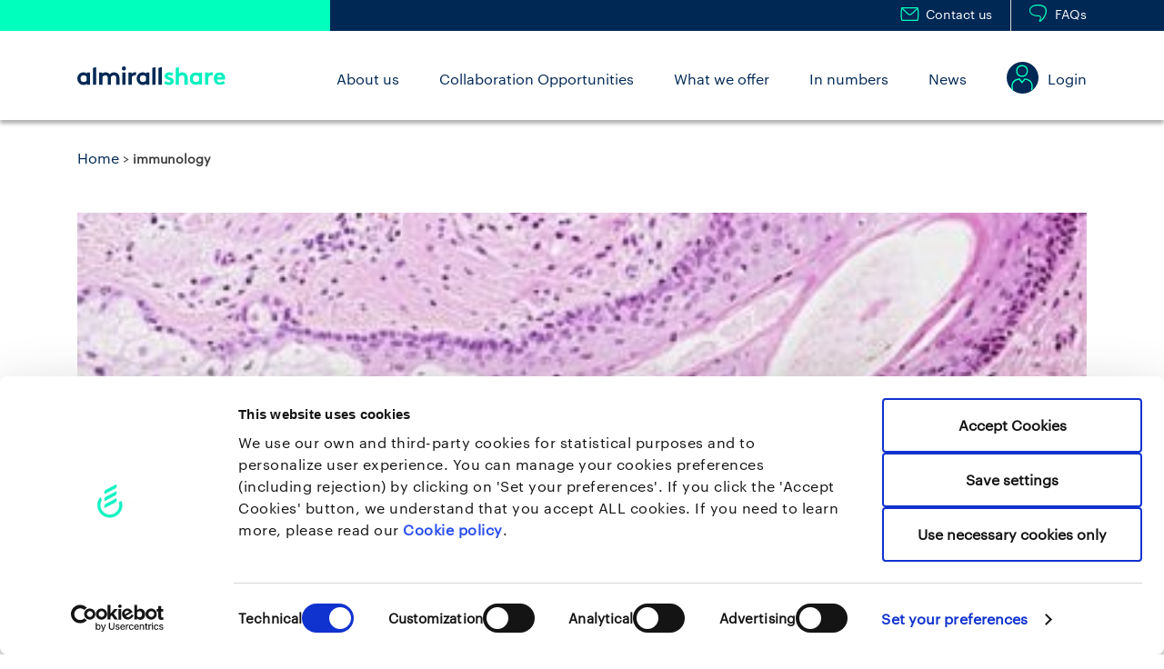

--- FILE ---
content_type: text/html; charset=UTF-8
request_url: https://almirallshare.com/tag/immunology/
body_size: 16277
content:
<!DOCTYPE html>
<html lang="en-US"
    xmlns:og="http://opengraphprotocol.org/schema/"
    xmlns:fb="http://www.facebook.com/2008/fbml">

<head>
	<script>
		var dataLayer = (typeof dataLayer !== 'undefined') ? dataLayer : [];

		dataLayer.push({
			'variable': 'valor',
			'variable': 'valor',
			'variable': 'valor'
		});
	</script>
	<!-- Google Tag Manager -->
	<script>
		(function(w, d, s, l, i) {
			w[l] = w[l] || [];
			w[l].push({
				'gtm.start': new Date().getTime(),
				event: 'gtm.js'
			});
			var f = d.getElementsByTagName(s)[0],
				j = d.createElement(s),
				dl = l != 'dataLayer' ? '&l=' + l : '';
			j.async = true;
			j.src = 'https://www.googletagmanager.com/gtm.js?id=' + i + dl;
			f.parentNode.insertBefore(j, f);
		})(window, document, 'script', 'dataLayer', 'GTM-W992PMD');
	</script>
	<!-- End Google Tag Manager -->

	<!-- Global site tag (gtag.js) - Google Ads: 623124811 -->
	<script async src="https://www.googletagmanager.com/gtag/js?id=AW-623124811"></script>
	<script>
	window.dataLayer = window.dataLayer || [];
	function gtag(){dataLayer.push(arguments);}
	gtag('js', new Date());

	gtag('config', 'AW-623124811');
	</script>

	<!-- Global site tag (gtag.js) - Google Analytics -->
	<script async src="https://www.googletagmanager.com/gtag/js?id=UA-127893929-2"></script>
	<script>
		window.dataLayer = window.dataLayer || [];

		function gtag() {
			dataLayer.push(arguments);
		}
		gtag('js', new Date());

		gtag('config', 'UA-127893929-2');

	</script>

	<script id="Cookiebot" src="https://consent.cookiebot.com/uc.js" data-cbid="5536f8a1-9dcd-43b5-92d3-8bd2c839402d" type="text/javascript" async></script>

	<meta charset="UTF-8">
	<meta name="viewport" content="width=device-width, initial-scale=1, shrink-to-fit=no">
	<link rel="profile" href="http://gmpg.org/xfn/11">
	<meta name="facebook-domain-verification" content="t7dhunq2rmeuiskkp8iaksi83i46hf" />
	<meta name="facebook-domain-verification" content="p8m8w12dbi1fteuit9ga4la982gn0y" />
	<script type="text/javascript" data-cookieconsent="ignore">
	window.dataLayer = window.dataLayer || [];

	function gtag() {
		dataLayer.push(arguments);
	}

	gtag("consent", "default", {
		ad_personalization: "denied",
		ad_storage: "denied",
		ad_user_data: "denied",
		analytics_storage: "denied",
		functionality_storage: "denied",
		personalization_storage: "denied",
		security_storage: "granted",
		wait_for_update: 500,
	});
	gtag("set", "ads_data_redaction", true);
	</script>
<script type="text/javascript"
		id="Cookiebot"
		src="https://consent.cookiebot.com/uc.js"
		data-implementation="wp"
		data-cbid="5536f8a1-9dcd-43b5-92d3-8bd2c839402d"
						data-culture="EN"
				data-blockingmode="auto"
	></script>
<meta name='robots' content='index, follow, max-image-preview:large, max-snippet:-1, max-video-preview:-1' />

	<!-- This site is optimized with the Yoast SEO plugin v22.8 - https://yoast.com/wordpress/plugins/seo/ -->
	<title>immunology Archives - AlmirallShare</title>
	<link rel="canonical" href="https://www.almirallshare.com/tag/immunology/" />
	<meta property="og:locale" content="en_US" />
	<meta property="og:type" content="article" />
	<meta property="og:title" content="immunology Archives - AlmirallShare" />
	<meta property="og:url" content="https://www.almirallshare.com/tag/immunology/" />
	<meta property="og:site_name" content="AlmirallShare" />
	<meta name="twitter:card" content="summary_large_image" />
	<script type="application/ld+json" class="yoast-schema-graph">{"@context":"https://schema.org","@graph":[{"@type":"CollectionPage","@id":"https://www.almirallshare.com/tag/immunology/","url":"https://www.almirallshare.com/tag/immunology/","name":"immunology Archives - AlmirallShare","isPartOf":{"@id":"https://www.almirallshare.com/#website"},"primaryImageOfPage":{"@id":"https://www.almirallshare.com/tag/immunology/#primaryimage"},"image":{"@id":"https://www.almirallshare.com/tag/immunology/#primaryimage"},"thumbnailUrl":"https://almirallshare.com/wp-content/uploads/2018/10/imagen-1.jpg","breadcrumb":{"@id":"https://www.almirallshare.com/tag/immunology/#breadcrumb"},"inLanguage":"en-US"},{"@type":"ImageObject","inLanguage":"en-US","@id":"https://www.almirallshare.com/tag/immunology/#primaryimage","url":"https://almirallshare.com/wp-content/uploads/2018/10/imagen-1.jpg","contentUrl":"https://almirallshare.com/wp-content/uploads/2018/10/imagen-1.jpg","width":394,"height":215,"caption":"Skin cells"},{"@type":"BreadcrumbList","@id":"https://www.almirallshare.com/tag/immunology/#breadcrumb","itemListElement":[{"@type":"ListItem","position":1,"name":"Home","item":"https://www.almirallshare.com/"},{"@type":"ListItem","position":2,"name":"immunology"}]},{"@type":"WebSite","@id":"https://www.almirallshare.com/#website","url":"https://www.almirallshare.com/","name":"AlmirallShare","description":"","publisher":{"@id":"https://www.almirallshare.com/#organization"},"potentialAction":[{"@type":"SearchAction","target":{"@type":"EntryPoint","urlTemplate":"https://www.almirallshare.com/?s={search_term_string}"},"query-input":"required name=search_term_string"}],"inLanguage":"en-US"},{"@type":"Organization","@id":"https://www.almirallshare.com/#organization","name":"AlmirallShare","url":"https://www.almirallshare.com/","logo":{"@type":"ImageObject","inLanguage":"en-US","@id":"https://www.almirallshare.com/#/schema/logo/image/","url":"https://almirallshare.com/wp-content/uploads/2020/04/logo-almirall-share.svg","contentUrl":"https://almirallshare.com/wp-content/uploads/2020/04/logo-almirall-share.svg","width":163,"height":22,"caption":"AlmirallShare"},"image":{"@id":"https://www.almirallshare.com/#/schema/logo/image/"}}]}</script>
	<!-- / Yoast SEO plugin. -->


<link rel='dns-prefetch' href='//static.addtoany.com' />
<link rel="alternate" type="application/rss+xml" title="AlmirallShare &raquo; Feed" href="https://almirallshare.com/feed/" />
<link rel="alternate" type="application/rss+xml" title="AlmirallShare &raquo; Comments Feed" href="https://almirallshare.com/comments/feed/" />
<link rel="alternate" type="application/rss+xml" title="AlmirallShare &raquo; immunology Tag Feed" href="https://almirallshare.com/tag/immunology/feed/" />
<script>
window._wpemojiSettings = {"baseUrl":"https:\/\/s.w.org\/images\/core\/emoji\/15.0.3\/72x72\/","ext":".png","svgUrl":"https:\/\/s.w.org\/images\/core\/emoji\/15.0.3\/svg\/","svgExt":".svg","source":{"concatemoji":"https:\/\/almirallshare.com\/wp-includes\/js\/wp-emoji-release.min.js?ver=6.5.7"}};
/*! This file is auto-generated */
!function(i,n){var o,s,e;function c(e){try{var t={supportTests:e,timestamp:(new Date).valueOf()};sessionStorage.setItem(o,JSON.stringify(t))}catch(e){}}function p(e,t,n){e.clearRect(0,0,e.canvas.width,e.canvas.height),e.fillText(t,0,0);var t=new Uint32Array(e.getImageData(0,0,e.canvas.width,e.canvas.height).data),r=(e.clearRect(0,0,e.canvas.width,e.canvas.height),e.fillText(n,0,0),new Uint32Array(e.getImageData(0,0,e.canvas.width,e.canvas.height).data));return t.every(function(e,t){return e===r[t]})}function u(e,t,n){switch(t){case"flag":return n(e,"\ud83c\udff3\ufe0f\u200d\u26a7\ufe0f","\ud83c\udff3\ufe0f\u200b\u26a7\ufe0f")?!1:!n(e,"\ud83c\uddfa\ud83c\uddf3","\ud83c\uddfa\u200b\ud83c\uddf3")&&!n(e,"\ud83c\udff4\udb40\udc67\udb40\udc62\udb40\udc65\udb40\udc6e\udb40\udc67\udb40\udc7f","\ud83c\udff4\u200b\udb40\udc67\u200b\udb40\udc62\u200b\udb40\udc65\u200b\udb40\udc6e\u200b\udb40\udc67\u200b\udb40\udc7f");case"emoji":return!n(e,"\ud83d\udc26\u200d\u2b1b","\ud83d\udc26\u200b\u2b1b")}return!1}function f(e,t,n){var r="undefined"!=typeof WorkerGlobalScope&&self instanceof WorkerGlobalScope?new OffscreenCanvas(300,150):i.createElement("canvas"),a=r.getContext("2d",{willReadFrequently:!0}),o=(a.textBaseline="top",a.font="600 32px Arial",{});return e.forEach(function(e){o[e]=t(a,e,n)}),o}function t(e){var t=i.createElement("script");t.src=e,t.defer=!0,i.head.appendChild(t)}"undefined"!=typeof Promise&&(o="wpEmojiSettingsSupports",s=["flag","emoji"],n.supports={everything:!0,everythingExceptFlag:!0},e=new Promise(function(e){i.addEventListener("DOMContentLoaded",e,{once:!0})}),new Promise(function(t){var n=function(){try{var e=JSON.parse(sessionStorage.getItem(o));if("object"==typeof e&&"number"==typeof e.timestamp&&(new Date).valueOf()<e.timestamp+604800&&"object"==typeof e.supportTests)return e.supportTests}catch(e){}return null}();if(!n){if("undefined"!=typeof Worker&&"undefined"!=typeof OffscreenCanvas&&"undefined"!=typeof URL&&URL.createObjectURL&&"undefined"!=typeof Blob)try{var e="postMessage("+f.toString()+"("+[JSON.stringify(s),u.toString(),p.toString()].join(",")+"));",r=new Blob([e],{type:"text/javascript"}),a=new Worker(URL.createObjectURL(r),{name:"wpTestEmojiSupports"});return void(a.onmessage=function(e){c(n=e.data),a.terminate(),t(n)})}catch(e){}c(n=f(s,u,p))}t(n)}).then(function(e){for(var t in e)n.supports[t]=e[t],n.supports.everything=n.supports.everything&&n.supports[t],"flag"!==t&&(n.supports.everythingExceptFlag=n.supports.everythingExceptFlag&&n.supports[t]);n.supports.everythingExceptFlag=n.supports.everythingExceptFlag&&!n.supports.flag,n.DOMReady=!1,n.readyCallback=function(){n.DOMReady=!0}}).then(function(){return e}).then(function(){var e;n.supports.everything||(n.readyCallback(),(e=n.source||{}).concatemoji?t(e.concatemoji):e.wpemoji&&e.twemoji&&(t(e.twemoji),t(e.wpemoji)))}))}((window,document),window._wpemojiSettings);
</script>
<link rel='stylesheet' id='scap.flashblock-css' href='https://almirallshare.com/wp-content/plugins/compact-wp-audio-player/css/flashblock.css?ver=6.5.7' media='all' />
<link rel='stylesheet' id='scap.player-css' href='https://almirallshare.com/wp-content/plugins/compact-wp-audio-player/css/player.css?ver=6.5.7' media='all' />
<style id='wp-emoji-styles-inline-css'>

	img.wp-smiley, img.emoji {
		display: inline !important;
		border: none !important;
		box-shadow: none !important;
		height: 1em !important;
		width: 1em !important;
		margin: 0 0.07em !important;
		vertical-align: -0.1em !important;
		background: none !important;
		padding: 0 !important;
	}
</style>
<link rel='stylesheet' id='wp-block-library-css' href='https://almirallshare.com/wp-includes/css/dist/block-library/style.min.css?ver=6.5.7' media='all' />
<style id='classic-theme-styles-inline-css'>
/*! This file is auto-generated */
.wp-block-button__link{color:#fff;background-color:#32373c;border-radius:9999px;box-shadow:none;text-decoration:none;padding:calc(.667em + 2px) calc(1.333em + 2px);font-size:1.125em}.wp-block-file__button{background:#32373c;color:#fff;text-decoration:none}
</style>
<style id='global-styles-inline-css'>
body{--wp--preset--color--black: #000000;--wp--preset--color--cyan-bluish-gray: #abb8c3;--wp--preset--color--white: #fff;--wp--preset--color--pale-pink: #f78da7;--wp--preset--color--vivid-red: #cf2e2e;--wp--preset--color--luminous-vivid-orange: #ff6900;--wp--preset--color--luminous-vivid-amber: #fcb900;--wp--preset--color--light-green-cyan: #7bdcb5;--wp--preset--color--vivid-green-cyan: #00d084;--wp--preset--color--pale-cyan-blue: #8ed1fc;--wp--preset--color--vivid-cyan-blue: #0693e3;--wp--preset--color--vivid-purple: #9b51e0;--wp--preset--color--blue: #007bff;--wp--preset--color--indigo: #6610f2;--wp--preset--color--purple: #5533ff;--wp--preset--color--pink: #e83e8c;--wp--preset--color--red: #dc3545;--wp--preset--color--orange: #fd7e14;--wp--preset--color--yellow: #ffc107;--wp--preset--color--green: #28a745;--wp--preset--color--teal: #20c997;--wp--preset--color--cyan: #17a2b8;--wp--preset--color--gray: #6c757d;--wp--preset--color--gray-dark: #343a40;--wp--preset--gradient--vivid-cyan-blue-to-vivid-purple: linear-gradient(135deg,rgba(6,147,227,1) 0%,rgb(155,81,224) 100%);--wp--preset--gradient--light-green-cyan-to-vivid-green-cyan: linear-gradient(135deg,rgb(122,220,180) 0%,rgb(0,208,130) 100%);--wp--preset--gradient--luminous-vivid-amber-to-luminous-vivid-orange: linear-gradient(135deg,rgba(252,185,0,1) 0%,rgba(255,105,0,1) 100%);--wp--preset--gradient--luminous-vivid-orange-to-vivid-red: linear-gradient(135deg,rgba(255,105,0,1) 0%,rgb(207,46,46) 100%);--wp--preset--gradient--very-light-gray-to-cyan-bluish-gray: linear-gradient(135deg,rgb(238,238,238) 0%,rgb(169,184,195) 100%);--wp--preset--gradient--cool-to-warm-spectrum: linear-gradient(135deg,rgb(74,234,220) 0%,rgb(151,120,209) 20%,rgb(207,42,186) 40%,rgb(238,44,130) 60%,rgb(251,105,98) 80%,rgb(254,248,76) 100%);--wp--preset--gradient--blush-light-purple: linear-gradient(135deg,rgb(255,206,236) 0%,rgb(152,150,240) 100%);--wp--preset--gradient--blush-bordeaux: linear-gradient(135deg,rgb(254,205,165) 0%,rgb(254,45,45) 50%,rgb(107,0,62) 100%);--wp--preset--gradient--luminous-dusk: linear-gradient(135deg,rgb(255,203,112) 0%,rgb(199,81,192) 50%,rgb(65,88,208) 100%);--wp--preset--gradient--pale-ocean: linear-gradient(135deg,rgb(255,245,203) 0%,rgb(182,227,212) 50%,rgb(51,167,181) 100%);--wp--preset--gradient--electric-grass: linear-gradient(135deg,rgb(202,248,128) 0%,rgb(113,206,126) 100%);--wp--preset--gradient--midnight: linear-gradient(135deg,rgb(2,3,129) 0%,rgb(40,116,252) 100%);--wp--preset--font-size--small: 13px;--wp--preset--font-size--medium: 20px;--wp--preset--font-size--large: 36px;--wp--preset--font-size--x-large: 42px;--wp--preset--spacing--20: 0.44rem;--wp--preset--spacing--30: 0.67rem;--wp--preset--spacing--40: 1rem;--wp--preset--spacing--50: 1.5rem;--wp--preset--spacing--60: 2.25rem;--wp--preset--spacing--70: 3.38rem;--wp--preset--spacing--80: 5.06rem;--wp--preset--shadow--natural: 6px 6px 9px rgba(0, 0, 0, 0.2);--wp--preset--shadow--deep: 12px 12px 50px rgba(0, 0, 0, 0.4);--wp--preset--shadow--sharp: 6px 6px 0px rgba(0, 0, 0, 0.2);--wp--preset--shadow--outlined: 6px 6px 0px -3px rgba(255, 255, 255, 1), 6px 6px rgba(0, 0, 0, 1);--wp--preset--shadow--crisp: 6px 6px 0px rgba(0, 0, 0, 1);}:where(.is-layout-flex){gap: 0.5em;}:where(.is-layout-grid){gap: 0.5em;}body .is-layout-flex{display: flex;}body .is-layout-flex{flex-wrap: wrap;align-items: center;}body .is-layout-flex > *{margin: 0;}body .is-layout-grid{display: grid;}body .is-layout-grid > *{margin: 0;}:where(.wp-block-columns.is-layout-flex){gap: 2em;}:where(.wp-block-columns.is-layout-grid){gap: 2em;}:where(.wp-block-post-template.is-layout-flex){gap: 1.25em;}:where(.wp-block-post-template.is-layout-grid){gap: 1.25em;}.has-black-color{color: var(--wp--preset--color--black) !important;}.has-cyan-bluish-gray-color{color: var(--wp--preset--color--cyan-bluish-gray) !important;}.has-white-color{color: var(--wp--preset--color--white) !important;}.has-pale-pink-color{color: var(--wp--preset--color--pale-pink) !important;}.has-vivid-red-color{color: var(--wp--preset--color--vivid-red) !important;}.has-luminous-vivid-orange-color{color: var(--wp--preset--color--luminous-vivid-orange) !important;}.has-luminous-vivid-amber-color{color: var(--wp--preset--color--luminous-vivid-amber) !important;}.has-light-green-cyan-color{color: var(--wp--preset--color--light-green-cyan) !important;}.has-vivid-green-cyan-color{color: var(--wp--preset--color--vivid-green-cyan) !important;}.has-pale-cyan-blue-color{color: var(--wp--preset--color--pale-cyan-blue) !important;}.has-vivid-cyan-blue-color{color: var(--wp--preset--color--vivid-cyan-blue) !important;}.has-vivid-purple-color{color: var(--wp--preset--color--vivid-purple) !important;}.has-black-background-color{background-color: var(--wp--preset--color--black) !important;}.has-cyan-bluish-gray-background-color{background-color: var(--wp--preset--color--cyan-bluish-gray) !important;}.has-white-background-color{background-color: var(--wp--preset--color--white) !important;}.has-pale-pink-background-color{background-color: var(--wp--preset--color--pale-pink) !important;}.has-vivid-red-background-color{background-color: var(--wp--preset--color--vivid-red) !important;}.has-luminous-vivid-orange-background-color{background-color: var(--wp--preset--color--luminous-vivid-orange) !important;}.has-luminous-vivid-amber-background-color{background-color: var(--wp--preset--color--luminous-vivid-amber) !important;}.has-light-green-cyan-background-color{background-color: var(--wp--preset--color--light-green-cyan) !important;}.has-vivid-green-cyan-background-color{background-color: var(--wp--preset--color--vivid-green-cyan) !important;}.has-pale-cyan-blue-background-color{background-color: var(--wp--preset--color--pale-cyan-blue) !important;}.has-vivid-cyan-blue-background-color{background-color: var(--wp--preset--color--vivid-cyan-blue) !important;}.has-vivid-purple-background-color{background-color: var(--wp--preset--color--vivid-purple) !important;}.has-black-border-color{border-color: var(--wp--preset--color--black) !important;}.has-cyan-bluish-gray-border-color{border-color: var(--wp--preset--color--cyan-bluish-gray) !important;}.has-white-border-color{border-color: var(--wp--preset--color--white) !important;}.has-pale-pink-border-color{border-color: var(--wp--preset--color--pale-pink) !important;}.has-vivid-red-border-color{border-color: var(--wp--preset--color--vivid-red) !important;}.has-luminous-vivid-orange-border-color{border-color: var(--wp--preset--color--luminous-vivid-orange) !important;}.has-luminous-vivid-amber-border-color{border-color: var(--wp--preset--color--luminous-vivid-amber) !important;}.has-light-green-cyan-border-color{border-color: var(--wp--preset--color--light-green-cyan) !important;}.has-vivid-green-cyan-border-color{border-color: var(--wp--preset--color--vivid-green-cyan) !important;}.has-pale-cyan-blue-border-color{border-color: var(--wp--preset--color--pale-cyan-blue) !important;}.has-vivid-cyan-blue-border-color{border-color: var(--wp--preset--color--vivid-cyan-blue) !important;}.has-vivid-purple-border-color{border-color: var(--wp--preset--color--vivid-purple) !important;}.has-vivid-cyan-blue-to-vivid-purple-gradient-background{background: var(--wp--preset--gradient--vivid-cyan-blue-to-vivid-purple) !important;}.has-light-green-cyan-to-vivid-green-cyan-gradient-background{background: var(--wp--preset--gradient--light-green-cyan-to-vivid-green-cyan) !important;}.has-luminous-vivid-amber-to-luminous-vivid-orange-gradient-background{background: var(--wp--preset--gradient--luminous-vivid-amber-to-luminous-vivid-orange) !important;}.has-luminous-vivid-orange-to-vivid-red-gradient-background{background: var(--wp--preset--gradient--luminous-vivid-orange-to-vivid-red) !important;}.has-very-light-gray-to-cyan-bluish-gray-gradient-background{background: var(--wp--preset--gradient--very-light-gray-to-cyan-bluish-gray) !important;}.has-cool-to-warm-spectrum-gradient-background{background: var(--wp--preset--gradient--cool-to-warm-spectrum) !important;}.has-blush-light-purple-gradient-background{background: var(--wp--preset--gradient--blush-light-purple) !important;}.has-blush-bordeaux-gradient-background{background: var(--wp--preset--gradient--blush-bordeaux) !important;}.has-luminous-dusk-gradient-background{background: var(--wp--preset--gradient--luminous-dusk) !important;}.has-pale-ocean-gradient-background{background: var(--wp--preset--gradient--pale-ocean) !important;}.has-electric-grass-gradient-background{background: var(--wp--preset--gradient--electric-grass) !important;}.has-midnight-gradient-background{background: var(--wp--preset--gradient--midnight) !important;}.has-small-font-size{font-size: var(--wp--preset--font-size--small) !important;}.has-medium-font-size{font-size: var(--wp--preset--font-size--medium) !important;}.has-large-font-size{font-size: var(--wp--preset--font-size--large) !important;}.has-x-large-font-size{font-size: var(--wp--preset--font-size--x-large) !important;}
.wp-block-navigation a:where(:not(.wp-element-button)){color: inherit;}
:where(.wp-block-post-template.is-layout-flex){gap: 1.25em;}:where(.wp-block-post-template.is-layout-grid){gap: 1.25em;}
:where(.wp-block-columns.is-layout-flex){gap: 2em;}:where(.wp-block-columns.is-layout-grid){gap: 2em;}
.wp-block-pullquote{font-size: 1.5em;line-height: 1.6;}
</style>
<link rel='stylesheet' id='contact-form-7-css' href='https://almirallshare.com/wp-content/plugins/contact-form-7/includes/css/styles.css?ver=5.9.5' media='all' />
<link rel='stylesheet' id='daepl-css' href='https://almirallshare.com/wp-content/plugins/dae-plus/css/dae.css?ver=1668941757' media='all' />
<link rel='stylesheet' id='dae-download-css' href='https://almirallshare.com/wp-content/plugins/download-after-email/css/download.css?ver=1668941766' media='all' />
<link rel='stylesheet' id='dashicons-css' href='https://almirallshare.com/wp-includes/css/dashicons.min.css?ver=6.5.7' media='all' />
<link rel='stylesheet' id='dae-fa-css' href='https://almirallshare.com/wp-content/plugins/download-after-email/css/all.css?ver=6.5.7' media='all' />
<link rel='stylesheet' id='rp-public-styles-css' href='https://almirallshare.com/wp-content/plugins/reading-progress-bar/public/css/rp-public.css?ver=6.5.7' media='all' />
<link rel='stylesheet' id='child-understrap-styles-css' href='https://almirallshare.com/wp-content/themes/understrap-child-master/css/child-theme.min.css?ver=0.5.5' media='all' />
<link rel='stylesheet' id='base-styles-css' href='https://almirallshare.com/wp-content/themes/understrap-child-master/css/base-style.css' media='all' />
<link rel='stylesheet' id='size-fonts-css' href='https://almirallshare.com/wp-content/themes/understrap-child-master/css/size-fonts.css' media='all' />
<link rel='stylesheet' id='almirall-styles-css' href='https://almirallshare.com/wp-content/themes/understrap-child-master/css/almirall-styles.css' media='all' />
<link rel='stylesheet' id='addtoany-css' href='https://almirallshare.com/wp-content/plugins/add-to-any/addtoany.min.css?ver=1.16' media='all' />
<style id='addtoany-inline-css'>
.a2a_full_header, .a2a_full_footer {
	display: none !important;
}
.a2a_full_services {
	padding: 20px 12px !important;
	overflow-y: hidden !important;
	display: grid;
	justify-content: center;
}
.a2a_full_services i {
	display: none !important;
}
#a2apage_full_services .a2a_i {
	width: auto !important;
	padding: 10px !important;
	height: 25px !important;
	background-color: #fff !important;
}
#a2apage_full_services .a2a_i:hover {
	background-color: #ccc !important;
}

#a2apage_full_services a,
#a2apage_full_services a.a2a_i,
#a2apage_full_services a.a2a_i:visited,
#a2apage_full_services a.a2a_more,
#a2apage_full_services i.a2a_i {
	color: #3c3c3c !important;
}
.a2a_full_services .a2a_i span.a2a_s_email {
	background-color: #fff !important;
	background-image: url("/wp-content/themes/understrap-child-master/images/icons/icon-mail.svg") !important;
    background-size: 20px !important;
	background-position: center;
}
.a2a_full_services .a2a_i span.a2a_s_link {
	background-color: #fff !important;
	background-image: url("/wp-content/themes/understrap-child-master/images/icons/icon-copy.svg") !important;
    background-size: 20px !important;
	background-position: center;
}
.a2a_full_services .a2a_i span.a2a_s_link svg {
	display: none;
}
.a2a_full_services .a2a_i:hover span.a2a_s_email,
.a2a_full_services .a2a_i:hover span.a2a_s_link{
	background-color: #ccc !important;
}

.a2a_full {
	height: calc(250px) !important;
}

/* parche para que funcionen los enlaces a las redes en el popup */
#a2apage_dropdown {
	display: none !important;
}
</style>
<link rel='stylesheet' id='jvcf7_client_css-css' href='https://almirallshare.com/wp-content/plugins/jquery-validation-for-contact-form-7/includes/assets/css/jvcf7_client.css?ver=5.4.2' media='all' />
<script src="https://almirallshare.com/wp-content/plugins/compact-wp-audio-player/js/soundmanager2-nodebug-jsmin.js?ver=6.5.7" id="scap.soundmanager2-js"></script>
<script id="addtoany-core-js-before">
window.a2a_config=window.a2a_config||{};a2a_config.callbacks=[];a2a_config.overlays=[];a2a_config.templates={};
a2a_config.onclick = 2;
a2a_config.exclude_services = ["myspace", "pinterest","tumblr","reddit","whatsapp","amazon_wish_list","google_gmail","telegram","pocket","mix","aol_mail","balatarin","bibsonomy","bitty_browser","blinklist",
"blogger","blogmarks","bookmarks_fr","box_net","buffer","care2_news","citeulike","design_float","diary_ru","diaspora","digg","diigo","douban","draugiem","dzone","evernote",
"facebook_messenger","fark","flipboard","folkd","google_bookmarks","google_classroom","hacker_news","hatena","houzz","instapaper","kakao","kik","kindle_it","known",
"line","livejournal","mail_ru","mastodon","mendeley","meneame","mewe","mixi","netvouz","odnoklassniki","outlook_com","papaly","pinboard","plurk","print","printfriendly",
"protopage_bookmarks","pusha","qzone","gzone","rediff","refind","renren","sina_weibo","sitejot","skype","slashdot","sms","stocktwits","svejo","symbaloo_bookmarks","threema","trello",
"tuenti","twiddla","typepad_post","viadeo","viber","vk","wanelo","wechat","wordpress","wykop","xing","yahoo_mail","yoolink","yummly","facebook","twitter","linkedin","snapchat","microsoft_teams"];
</script>
<script async src="https://static.addtoany.com/menu/page.js" id="addtoany-core-js"></script>
<script src="https://almirallshare.com/wp-includes/js/jquery/jquery.min.js?ver=3.7.1" id="jquery-core-js"></script>
<script src="https://almirallshare.com/wp-includes/js/jquery/jquery-migrate.min.js?ver=3.4.1" id="jquery-migrate-js"></script>
<script async src="https://almirallshare.com/wp-content/plugins/add-to-any/addtoany.min.js?ver=1.1" id="addtoany-jquery-js"></script>
<script src="https://almirallshare.com/wp-content/plugins/reading-progress-bar/public/js/rp-public.js?ver=6.5.7" id="rp-public-scripts-js"></script>
<link rel="EditURI" type="application/rsd+xml" title="RSD" href="https://almirallshare.com/xmlrpc.php?rsd" />
<meta name="generator" content="WordPress 6.5.7" />
<meta name="mobile-web-app-capable" content="yes">
<meta name="apple-mobile-web-app-capable" content="yes">
<meta name="apple-mobile-web-app-title" content="AlmirallShare - ">
  
        <!-- Bootstrap Horizon (scroll horizontal) -->
        <link rel="stylesheet" href="https://cdnjs.cloudflare.com/ajax/libs/bootstrap-horizon/0.1.1/bootstrap-horizon.min.css" integrity="sha256-EvISJMa/mkqv4co3DpKSM6/6SoFv7LHv6g9X2vypuGA=" crossorigin="anonymous" />
        
        <!-- SIMPLE BAR (SCROLL BAR) -->
        <link  rel="stylesheet" href="https://cdn.jsdelivr.net/npm/simplebar@latest/dist/simplebar.css"/>
        <script src="https://cdn.jsdelivr.net/npm/simplebar@latest/dist/simplebar.min.js"></script>

        <!-- WEB FONT LOADER -->
        <script src="https://cdnjs.cloudflare.com/ajax/libs/webfont/1.6.28/webfontloader.js" integrity="sha256-4O4pS1SH31ZqrSO2A/2QJTVjTPqVe+jnYgOWUVr7EEc=" crossorigin="anonymous"></script>



        <script>

            var fontsLoaded = false;

            WebFont.load({
                custom: {
                    families: ['Graphik Web Thin', 'Graphik Web Light', 'Graphik Web Regular', 'Graphik Web Regular Italic', 'Graphik Web Medium', 'Graphik LC Web Semibold', 'Graphik Web Semibold Italic'],
                    urls: ['https://almirallshare.com/wp-content/themes/understrap-child-master/css/font.css']
                },
                loading: function() {},
                active: function() { 
                    fontsLoaded = true;
                },
                inactive: function () {
                }
            });

        </script>



        <noscript>
            <style>
                /**
                * Reinstate scrolling for non-JS clients
                */
                .simplebar-content-wrapper {
                overflow: auto;
                }
            </style>
        </noscript>

        <!-- JQUERY -->
        <script src="https://ajax.googleapis.com/ajax/libs/jquery/3.5.1/jquery.min.js"></script>

    <link rel="icon" href="https://almirallshare.com/wp-content/uploads/2020/04/win8-tile-icon-150x150.png" sizes="32x32" />
<link rel="icon" href="https://almirallshare.com/wp-content/uploads/2020/04/win8-tile-icon.png" sizes="192x192" />
<link rel="apple-touch-icon" href="https://almirallshare.com/wp-content/uploads/2020/04/win8-tile-icon.png" />
<meta name="msapplication-TileImage" content="https://almirallshare.com/wp-content/uploads/2020/04/win8-tile-icon.png" />
</head>

<body class="archive tag tag-immunology tag-179 wp-custom-logo wp-embed-responsive hfeed understrap-has-sidebar">
	<!-- Google Tag Manager (noscript) -->
	<noscript><iframe src="https://www.googletagmanager.com/ns.html?id=GTM-W992PMD" height="0" width="0" style="display:none;visibility:hidden"></iframe></noscript>
	<!-- End Google Tag Manager (noscript) -->

	
	<!-- Meta Pixel Code -->
	<script>
		!function(f,b,e,v,n,t,s)
		{if(f.fbq)return;n=f.fbq=function(){n.callMethod?
		n.callMethod.apply(n,arguments):n.queue.push(arguments)};
		if(!f._fbq)f._fbq=n;n.push=n;n.loaded=!0;n.version='2.0';
		n.queue=[];t=b.createElement(e);t.async=!0;
		t.src=v;s=b.getElementsByTagName(e)[0];
		s.parentNode.insertBefore(t,s)}(window, document,'script',
		'https://connect.facebook.net/en_US/fbevents.js');
		fbq('init', '883255883354215');
		fbq('track', 'PageView');
	</script>
	<noscript>
		<img height="1" width="1" style="display:none" src="https://www.facebook.com/tr?id=883255883354215&ev=PageView&noscript=1"/>
	</noscript>
	<!-- End Meta Pixel Code -->



		<div class="site" id="page">

		<!-- ******************* The Navbar Area ******************* -->
		<div id="wrapper-navbar" class="bg-white" itemscope itemtype="http://schema.org/WebSite">
			<div id="pre-menu-container" class="d-none d-sm-none d-md-none d-lg-block">
				<div class="pre-menu-bg">&nbsp;</div>
				<div class="pre-menu-items container">
					<div class="row align-items-center ml-0 mr-0">
						<div class="col-md-3 greenAlmirallBG p-0">

						</div>
						<div class="col-md-9 blueAlmirallBG p-0">
							<!-- Pre main menu -->
							<div id="navbarNavDropdown" class="navbar-collapse"><ul id="pre-menu" class="d-flex align-items-center justify-content-end mb-0 p-0"><li itemscope="itemscope" itemtype="https://www.schema.org/SiteNavigationElement" id="menu-item-1608" class="email contact-us menu-item menu-item-type-post_type menu-item-object-page menu-item-1608 nav-item"><a title="Contact us" href="https://almirallshare.com/contact-us/" class="nav-link">Contact us</a></li>
<li itemscope="itemscope" itemtype="https://www.schema.org/SiteNavigationElement" id="menu-item-1607" class="faqs menu-item menu-item-type-post_type menu-item-object-page menu-item-1607 nav-item"><a title="FAQs" href="https://almirallshare.com/faqs/" class="nav-link">FAQs</a></li>
</ul></div>						</div>
					</div>
				</div>
			</div>

			<nav class="container d-flex align-items-center justify-content-end mb-0 p-0 navbar-almirall">

										<!-- ini Menu desktop -->
						<div class="col-md-3 d-none d-sm-none d-md-none d-lg-block">
							<a href="https://almirallshare.com/" class="navbar-brand custom-logo-link" rel="home"><img width="163" height="22" src="https://almirallshare.com/wp-content/uploads/2020/04/logo-almirall-share.svg" class="img-fluid" alt="AlmirallShare" decoding="async" /></a>						</div>
						<div class="col-md-9 d-none d-sm-none d-md-none d-lg-block">
							<!-- Main menu -->
							<div id="navbarNavDropdown" class="d-none d-sm-block navbar-collapse"><ul id="main-menu" class="d-flex align-items-center justify-content-end mb-0 p-0"><li itemscope="itemscope" itemtype="https://www.schema.org/SiteNavigationElement" id="menu-item-444" class="menu-item menu-item-type-post_type menu-item-object-page menu-item-444 nav-item"><a title="About us" href="https://almirallshare.com/about-us/" class="nav-link">About us</a></li>
<li itemscope="itemscope" itemtype="https://www.schema.org/SiteNavigationElement" id="menu-item-2128" class="menu-item menu-item-type-custom menu-item-object-custom menu-item-2128 nav-item"><a title="Collaboration Opportunities" href="https://sharedinnovation.almirall.com/opencall/" class="nav-link">Collaboration Opportunities</a></li>
<li itemscope="itemscope" itemtype="https://www.schema.org/SiteNavigationElement" id="menu-item-472" class="menu-item menu-item-type-post_type menu-item-object-page menu-item-472 nav-item"><a title="What we offer" href="https://almirallshare.com/what-we-offer/" class="nav-link">What we offer</a></li>
<li itemscope="itemscope" itemtype="https://www.schema.org/SiteNavigationElement" id="menu-item-1982" class="menu-item menu-item-type-post_type menu-item-object-page menu-item-1982 nav-item"><a title="In numbers" href="https://almirallshare.com/in-numbers/" class="nav-link">In numbers</a></li>
<li itemscope="itemscope" itemtype="https://www.schema.org/SiteNavigationElement" id="menu-item-530" class="menu-item menu-item-type-post_type menu-item-object-page menu-item-530 nav-item"><a title="News" href="https://almirallshare.com/news/" class="nav-link">News</a></li>
<li itemscope="itemscope" itemtype="https://www.schema.org/SiteNavigationElement" id="menu-item-313" class="iic_link menu-item menu-item-type-custom menu-item-object-custom menu-item-313 nav-item"><a title="Login" target="_blank" rel="noopener noreferrer" href="https://almirall.induct.no/" class="nav-link">Login</a></li>
</ul></div>						</div>
						<!-- end Menu desktop and tablet -->

						<!-- ini Menu mobile & tablet -->
						<div class="col-2 col-sm-1 d-block d-sm-block d-md-block d-lg-none">
							<button class="navbar-toggler pt-2" type="button" data-toggle="collapse" data-target="#navbarNavDropdown" aria-controls="navbarNavDropdown" aria-expanded="false" aria-label="Toggle navigation">
								<span class="navbar-toggler-icon"></span>
							</button>

							<!-- Main menu -->
							<div id="navbarNavDropdown" class="collapse navbar-collapse"><ul id="menu-mobile-main-menu" class="navbar-nav ml-auto"><li itemscope="itemscope" itemtype="https://www.schema.org/SiteNavigationElement" id="menu-item-1668" class="menu-item menu-item-type-post_type menu-item-object-page menu-item-1668 nav-item"><a title="About us" href="https://almirallshare.com/about-us/" class="nav-link">About us</a></li>
<li itemscope="itemscope" itemtype="https://www.schema.org/SiteNavigationElement" id="menu-item-2129" class="menu-item menu-item-type-custom menu-item-object-custom menu-item-2129 nav-item"><a title="Collaboration Opportunities" href="https://sharedinnovation.almirall.com/opencall/" class="nav-link">Collaboration Opportunities</a></li>
<li itemscope="itemscope" itemtype="https://www.schema.org/SiteNavigationElement" id="menu-item-1670" class="menu-item menu-item-type-post_type menu-item-object-page menu-item-1670 nav-item"><a title="What we offer" href="https://almirallshare.com/what-we-offer/" class="nav-link">What we offer</a></li>
<li itemscope="itemscope" itemtype="https://www.schema.org/SiteNavigationElement" id="menu-item-1981" class="menu-item menu-item-type-post_type menu-item-object-page menu-item-1981 nav-item"><a title="In numbers" href="https://almirallshare.com/in-numbers/" class="nav-link">In numbers</a></li>
<li itemscope="itemscope" itemtype="https://www.schema.org/SiteNavigationElement" id="menu-item-1672" class="menu-item menu-item-type-post_type menu-item-object-page menu-item-1672 nav-item"><a title="News" href="https://almirallshare.com/news/" class="nav-link">News</a></li>
<li itemscope="itemscope" itemtype="https://www.schema.org/SiteNavigationElement" id="menu-item-1673" class="email menu-item menu-item-type-post_type menu-item-object-page menu-item-1673 nav-item"><a title="Contact us" href="https://almirallshare.com/contact-us/" class="nav-link">Contact us</a></li>
<li itemscope="itemscope" itemtype="https://www.schema.org/SiteNavigationElement" id="menu-item-1674" class="faqs menu-item menu-item-type-post_type menu-item-object-page menu-item-1674 nav-item"><a title="FAQs" href="https://almirallshare.com/faqs/" class="nav-link">FAQs</a></li>
</ul></div>						</div>

						<div class="col-8 col-sm-10 text-center d-block d-sm-block d-md-block d-lg-none">
							<a href="https://almirallshare.com/" class="navbar-brand custom-logo-link" rel="home"><img width="163" height="22" src="https://almirallshare.com/wp-content/uploads/2020/04/logo-almirall-share.svg" class="img-fluid" alt="AlmirallShare" decoding="async" /></a>						</div>

						<div class="col-2 col-sm-1 pt-1 d-block d-sm-block d-md-block d-lg-none">
							<a href="https://almirall.induct.no" target="_blank">
								<img src="https://almirallshare.com/wp-content/themes/understrap-child-master/images/icons/icon-login.svg" class="img-fluid" alt="Login AlmirallShare">
							</a>
						</div>
						<!-- end Menu mobile -->
						
			</nav><!-- .site-navigation -->

		</div><!-- #wrapper-navbar end -->

		<div id="popup-30-seconds" style="display: none;">
			<div class="underlay"></div>
			<div id="modal-window">
				<div class="modal-body">
					<a class="close-pop-up" href="#"></a>
					<div id="newsletter-form">
							<div id="newsletter-form-popup">
								<h1 class="text-primary mb-2 d-block">Stay in the loop</h1>
								<p class="text-primary mb-4 d-block">Subscribe to our latest news</p>
								
	<section id="yikes-mailchimp-container-1" class="yikes-mailchimp-container yikes-mailchimp-container-1 ">
				<form id="newsletter-almirall-1" class="yikes-easy-mc-form yikes-easy-mc-form-1  " method="POST" data-attr-form-id="1">

													<label for="yikes-easy-mc-form-1-EMAIL"  class="EMAIL-label yikes-mailchimp-field-required ">

										<!-- dictate label visibility -->
																					<span class="EMAIL-label">
												Email											</span>
										
										<!-- Description Above -->
										
										<input id="yikes-easy-mc-form-1-EMAIL"  name="EMAIL"  placeholder="email@domain.com"  class="yikes-easy-mc-email wpcf7-form-control wpcf7-text wpcf7-email wpcf7-validates-as-required wpcf7-validates-as-email form-control font-graphik-web-regular email2"  required="required" type="email"  value="">

										<!-- Description Below -->
										
									</label>
									<label class="yikes-mailchimp-eu-compliance-label"><input type="checkbox" required="required" name="eu-laws" value="1" > <div class="yikes-mailchimp-eu-compliance-text"><p>I want to be updated on AlmirallShare’s news and activities, and I accept the <a class="text-white font-graphik-web-medium d-inline" href="/terms-and-conditions" target="_blank" rel="noopener"><u>Terms of Use</u></a> and the <a class="text-white font-graphik-web-medium" href="/privacy-policy" target="_blank" rel="noopener"><u>Privacy Policy</u></a>, which include the possibility to receive electronic communications</p>
</div></label>
				<!-- Honeypot Trap -->
				<input type="hidden" name="yikes-mailchimp-honeypot" id="yikes-mailchimp-honeypot-1" value="">

				<!-- List ID -->
				<input type="hidden" name="yikes-mailchimp-associated-list-id" id="yikes-mailchimp-associated-list-id-1" value="78795728fb">

				<!-- The form that is being submitted! Used to display error/success messages above the correct form -->
				<input type="hidden" name="yikes-mailchimp-submitted-form" id="yikes-mailchimp-submitted-form-1" value="1">

				<!-- Submit Button -->
				<button type="submit" class="yikes-easy-mc-submit-button yikes-easy-mc-submit-button-1 btn btn-primary wpcf7-form-control wpcf7-submit btn btn-primary text-primary bg-white font-graphik-web-medium font-weight-bold"> <span class="yikes-mailchimp-submit-button-span-text">Subscribe</span></button>				<!-- Nonce Security Check -->
				<input type="hidden" id="yikes_easy_mc_new_subscriber_1" name="yikes_easy_mc_new_subscriber" value="080a8c912c">
				<input type="hidden" name="_wp_http_referer" value="/tag/immunology/" />
			</form>
			<!-- Mailchimp Form generated by Easy Forms for Mailchimp v6.9.0 (https://wordpress.org/plugins/yikes-inc-easy-mailchimp-extender/) -->

			</section>
								</div>
					</div>
				</div>
			</div>
		</div>

		<div id="first-element">
			<!-- INI first-element --><div class="wrapper pb-0">
	<article class="post-1527 post type-post status-publish format-standard has-post-thumbnail hentry category-almirall-share-in-action tag-almirall tag-almirallshare tag-biological-pathways tag-immunology tag-inflammation tag-inflammatory-skin-diseases tag-mechanism-of-action tag-research-collaboration tag-targets" id="post-1527">

		<!-- BREADCRUMBS -->
		<div id="breadcrumbs" class="first-content-element d-sm-block">
    <div class="container mb-3 mb-sm-5">
        <p id="breadcrumbs"><span><span><a href="https://www.almirallshare.com/">Home</a></span> &gt; <span class="breadcrumb_last" aria-current="page">immunology</span></span></p>    </div>
</div>		

		<!-- HEADER NEWS -->
				<div class="news-area mb-5 mb-sm-7 mt-2 mt-sm-0">	
			<div class="container-fluid">
				<div class="container">
					<div class="row featured-news mx-0">	
						<div class="col-12 p-0">	
							<div class="featured-news-bg-image "  style="background-image:url('https://almirallshare.com/wp-content/uploads/2018/10/imagen-1.jpg')">
															</div>
							<div class="news-info px-4 px-sm-0 pb-5 pb-sm-6">
								<h5 class="published-date bg-secondary ml-0 ml-sm-4 px-3 py-2 text-white font-graphik-web-semibold d-inline mb-4">
									Published on 22/07/2019								</h5>
							</div>
						</div>
					</div>
					<div class="row pb-5 mx-0">
						<div class="col-12 col-sm-6 pl-4 pl-sm-0 pr-4 pr-sm-0">
							<h4 class="news-title mb-4 text-primary">Immune-inflammatory diseases under your skin, AlmirallShare new call</h4>
						</div>
						<div class="col-12 col-sm-6 pl-4 pl-sm-0 pr-4 pr-sm-0">
							<p class="news-description mb-4">We aim to establish collaborations to find innovative targets, pathways or therapies in medical dermatology.</p>
						</div>
					</div>
				</div>
			</div>
		</div>

		<div class="entry-content news-large-content container mb-7 pl-4 pl-sm-0 pr-4 pr-sm-0">
			<p><a href="https://sharedinnovation.almirall.com/"><strong>AlmirallShare</strong></a><strong>, </strong>the open innovation platform of <strong>Almirall, S.A. (ALM)</strong> launches today a new call which aims to find partners to identify, validate or test new targets for the treatment of <strong>chronic immune-inflammatory diseases of the skin</strong>, such <strong>as psoriasis, atopic dermatitis and pemphigus vulgaris. </strong>All of them are severe diseases associated to significant comorbidities that have a profound impact in the quality of life of patients.</p>
<p>The call is open from<strong> July 23<sup>rd</sup> to October 31<sup>st</sup>, 2019, </strong>and is addressed to Scientists in <strong>Universities, research centres, start-ups, biotech’s or pharma companies worldwide. </strong></p>
<p><strong>Therapies start with an idea. Almirall would like to hear yours.</strong></p>
<p><strong><em>“</em></strong><em>Many chronic immune-inflammatory diseases, irrespective of the organ affected, share common mechanisms, pathways and players: psoriasis has therapies in common with multiple sclerosis and rheumatoid arthritis; atopic dermatitis with asthma; pemphigus with lupus, to name a few. We would be delighted to explore with our partners a target, pathway or therapy, related to any immune-inflammatory disease, that can be of use on a dermatological indication</em>”, <strong>has pointed out</strong> <strong>Nuria Godessart, Head of Biology.</strong></p>
<p>The researchers interested in participating in this new call have the opportunity to submit their proposals at <a href="https://sharedinnovation.almirall.com/opencall/immune-inflammatory-diseases-under-your-skin/?utm_source=PR_EU"><strong>sharedinnovation.almirall.com</strong></a><strong>, </strong>where they can also find the complete basis of the call.</p>
<p>Significantly improving the conditions of the previous editions, <strong>Immune-inflammatory Diseases Under Your Skin offers grants up to 250,000 € and Scientific support to the selected proposals.</strong></p>
<p>AlmirallShare was launched in 2017 as an open innovation R&amp;D platform designed to facilitate the establishment synergistic collaborations in dermatological research and find innovative solutions in medical dermatology. By putting together Science and creativity of experts around the world and Almirall’s own expertise, this initiative aims to accelerate the generation of new treatments for skin diseases.</p>
<p><strong> </strong>Thanks to the three previous calls, around 500 scientists are subscribed to the platform and more than 200 proposals have been received. Almirall has already started two research collaborations on preclinical models for atopic dermatitis with the University College of Dublin (Ireland) and the University of Sheffield (United Kingdom). On top of that, seven new partnerships with scientists from universities and research centres will start soon.</p>
<p><em>“We’re very </em><em>excited with the response that this innovative platform has had among the scientific community all around the world and we’re also convinced about the success of this 4t<sup>h</sup> Call for Proposals. AlmirallShare has become an important tool to implement </em><em>Almirall’s R&amp;D strategic partnerships”, </em>has underlined Maribel Crespo, AlmirallShare leader.</p>
<p>For more information, please visit almirall.com</p>
			<br/>
			<p class="news-tags">Tags: <a href="https://almirallshare.com/tag/almirall/" rel="tag">Almirall</a>, <a href="https://almirallshare.com/tag/almirallshare/" rel="tag">AlmirallShare</a>, <a href="https://almirallshare.com/tag/biological-pathways/" rel="tag">biological pathways</a>, <a href="https://almirallshare.com/tag/immunology/" rel="tag">immunology</a>, <a href="https://almirallshare.com/tag/inflammation/" rel="tag">inflammation</a>, <a href="https://almirallshare.com/tag/inflammatory-skin-diseases/" rel="tag">inflammatory skin diseases</a>, <a href="https://almirallshare.com/tag/mechanism-of-action/" rel="tag">mechanism of action</a>, <a href="https://almirallshare.com/tag/research-collaboration/" rel="tag">research collaboration</a>, <a href="https://almirallshare.com/tag/targets/" rel="tag">targets</a></p>
		</div><!-- .entry-content -->

		<!-- RELATED NEWS DESKTOP AND TABLET -->
		<div class="related-news d-none d-sm-block">
			<div class="container">
				<h2 class="mb-5 text-primary">Related News</h2>
				<div class="row mb-0 mb-sm-7 mx-0">
					
				
						<div class="col-6 pr-0 pr-sm-5 p-0">
							<div class="card-group">
								<div class="card small-news rounded-0 border-0 mb-6 mb-sm-0">
									<div class="card-img-top small-news-bg-image rounded-0 "  style="background-image:url('https://almirallshare.com/wp-content/uploads/2020/06/Almirallshare_new4.png')">
																			</div>
									<div class="card-body news-info px-4 px-sm-5">
										<h5 class="published-date bg-secondary px-3 py-2 text-white font-graphik-web-semibold d-inline">
											Published on 20/07/2022										</h5>
										<p class="card-text news-title-and-description pt-5">
											<h4 class="news-title mb-4 text-primary">
												<a class="color-primary" rel="bookmark" href="https://almirallshare.com/almirallshare-7th-call-is-out-now/" title="AlmirallShare 7th call is out now!">
													AlmirallShare 7th call is out now!												</a>
											</h4>
										</p>
									</div>
									<div class="card-body news-info px-4 px-sm-5 py-0">
										<p class="card-text news-title-and-description">
											<p class="news-description mb-4">AlmirallShare new call is seeking new partenship opportunities for preclinical and clinical stage assets that can become new treatments for skin diseases</p>
										</p>
									</div>
									<div class="card-footer px-4 px-sm-5 rounded-0 border-0 bg-transparent">
										<a class="btn btn-outline-primary" rel="bookmark" href="https://almirallshare.com/almirallshare-7th-call-is-out-now/" title="AlmirallShare 7th call is out now!">Read More</a>
									</div>
								</div><!-- end card small-news -->
							</div><!-- end card group -->
						</div><!-- end col-12 -->
					
				
						<div class="col-6 pl-0 pl-sm-5 p-0">
							<div class="card-group">
								<div class="card small-news rounded-0 border-0 mb-6 mb-sm-0">
									<div class="card-img-top small-news-bg-image rounded-0 "  style="background-image:url('https://almirallshare.com/wp-content/uploads/2020/06/Almirallshare_new4.png')">
																			</div>
									<div class="card-body news-info px-4 px-sm-5">
										<h5 class="published-date bg-secondary px-3 py-2 text-white font-graphik-web-semibold d-inline">
											Published on 05/07/2021										</h5>
										<p class="card-text news-title-and-description pt-5">
											<h4 class="news-title mb-4 text-primary">
												<a class="color-primary" rel="bookmark" href="https://almirallshare.com/almirallshare-launches-a-new-call-for-proposals/" title="AlmirallShare launches a new call for proposals">
													AlmirallShare launches a new call for proposals												</a>
											</h4>
										</p>
									</div>
									<div class="card-body news-info px-4 px-sm-5 py-0">
										<p class="card-text news-title-and-description">
											<p class="news-description mb-4">Almirall is looking for new assets that could be used for the treatment of skin conditions such as immune-inflammatory, dermato-oncology, and rare diseases</p>
										</p>
									</div>
									<div class="card-footer px-4 px-sm-5 rounded-0 border-0 bg-transparent">
										<a class="btn btn-outline-primary" rel="bookmark" href="https://almirallshare.com/almirallshare-launches-a-new-call-for-proposals/" title="AlmirallShare launches a new call for proposals">Read More</a>
									</div>
								</div><!-- end card small-news -->
							</div><!-- end card group -->
						</div><!-- end col-12 -->
							</div><!-- end row -->
			</div><!-- end container -->
		</div><!-- end related-news -->


		<!-- RELATED NEWS MOBILE -->
		<div class="related-news-mobile d-block d-sm-none">
			<div class="container pr-0">
				<h2 class="mb-5 text-primary">Related News</h2>

				<div class="swiper-container">
					<div class="swiper-wrapper">
								
									<div class="swiper-slide">
										<div class="card-group">
											<div class="card small-news rounded-0 border-0 mb-6 mb-sm-0">
												<div class="card-img-top small-news-bg-image rounded-0 "  style="background-image:url('https://almirallshare.com/wp-content/uploads/2020/06/Almirallshare_new4.png')">
																									</div>
												<div class="card-body news-info px-4">
													<h5 class="published-date bg-secondary px-3 py-2 text-white font-graphik-web-semibold d-inline">
														Published on 20/07/2022													</h5>
													<p class="card-text news-title-and-description pt-4">
														<h4 class="news-title mb-4 text-primary">AlmirallShare 7th call is out now!</h4>
													</p>
												</div>
												<div class="card-body news-info px-4 py-0">
													<p class="card-text news-title-and-description">
														<p class="news-description mb-4">AlmirallShare new call is seeking new partenship opportunities for preclinical and clinical stage assets that can become new treatments for skin diseases</p>
													</p>
												</div>
												<div class="card-footer px-4 px-sm-5 rounded-0 border-0 bg-transparent">
													<a class="btn btn-outline-primary" rel="bookmark" href="https://almirallshare.com/almirallshare-7th-call-is-out-now/" title="AlmirallShare 7th call is out now!">Read More</a>
												</div>
											</div><!-- end card small-news -->
										</div><!-- end card group -->
									</div>
								
									<div class="swiper-slide">
										<div class="card-group">
											<div class="card small-news rounded-0 border-0 mb-6 mb-sm-0">
												<div class="card-img-top small-news-bg-image rounded-0 "  style="background-image:url('https://almirallshare.com/wp-content/uploads/2020/06/Almirallshare_new4.png')">
																									</div>
												<div class="card-body news-info px-4">
													<h5 class="published-date bg-secondary px-3 py-2 text-white font-graphik-web-semibold d-inline">
														Published on 05/07/2021													</h5>
													<p class="card-text news-title-and-description pt-4">
														<h4 class="news-title mb-4 text-primary">AlmirallShare launches a new call for proposals</h4>
													</p>
												</div>
												<div class="card-body news-info px-4 py-0">
													<p class="card-text news-title-and-description">
														<p class="news-description mb-4">Almirall is looking for new assets that could be used for the treatment of skin conditions such as immune-inflammatory, dermato-oncology, and rare diseases</p>
													</p>
												</div>
												<div class="card-footer px-4 px-sm-5 rounded-0 border-0 bg-transparent">
													<a class="btn btn-outline-primary" rel="bookmark" href="https://almirallshare.com/almirallshare-launches-a-new-call-for-proposals/" title="AlmirallShare launches a new call for proposals">Read More</a>
												</div>
											</div><!-- end card small-news -->
										</div><!-- end card group -->
									</div>
								
									<div class="swiper-slide">
										<div class="card-group">
											<div class="card small-news rounded-0 border-0 mb-6 mb-sm-0">
												<div class="card-img-top small-news-bg-image rounded-0 "  style="background-image:url('https://almirallshare.com/wp-content/uploads/2020/11/ABOUT_10_66.jpg')">
																									</div>
												<div class="card-body news-info px-4">
													<h5 class="published-date bg-secondary px-3 py-2 text-white font-graphik-web-semibold d-inline">
														Published on 24/11/2020													</h5>
													<p class="card-text news-title-and-description pt-4">
														<h4 class="news-title mb-4 text-primary">New AlmirallShare partnerships</h4>
													</p>
												</div>
												<div class="card-body news-info px-4 py-0">
													<p class="card-text news-title-and-description">
														<p class="news-description mb-4">Almirall started research collaborations with the University of South Australia and Hospital de la Santa Creu i Sant Pau</p>
													</p>
												</div>
												<div class="card-footer px-4 px-sm-5 rounded-0 border-0 bg-transparent">
													<a class="btn btn-outline-primary" rel="bookmark" href="https://almirallshare.com/new-partnerships/" title="New AlmirallShare partnerships">Read More</a>
												</div>
											</div><!-- end card small-news -->
										</div><!-- end card group -->
									</div>
											</div>
				</div><!-- end swiper-container -->
			</div><!-- end container -->
		</div><!-- end related-news-mobilr -->


		<!-- Share News Area -->
		<div id="share-news">
			<div class="progress-bar-post">
			</div>
			<div class="share-news-area bg-white py-3">	
				<div class="container-fluid">
					<div class="container">
						<div class="row share-news mx-0 align-items-center">	
							<div class="col-8 col-sm-10 p-0">
								<p class="title-news-share pt-2">Immune-inflammatory diseases under your skin, AlmirallShare new call</p>
							</div>
							<div class="col-4 col-sm-2 p-0 share-on-social-button">
								<a class="a2a_dd addtoany_no_icon btn btn-outline-primary addtoany_share_save addtoany_share" href="https://www.addtoany.com/share" data-a2a-url="https://almirallshare.com/immune-inflammatory-diseases-under-your-skin-almirallshare-new-call/" data-a2a-title="Immune-inflammatory diseases under your skin, AlmirallShare new call">Share</a>							</div>
						</div>
					</div>
				</div>
			</div>
		</div>
	</article><!-- #post-## -->
</div>



</div><!-- END first-element -->

<div class="wrapper" id="wrapper-footer">

	<div class="container py-5 py-sm-0">

		<div class="row">
			<div class="col-lg-3">
				<img src="https://almirallshare.com/wp-content/uploads/2020/06/logo-almirall-negativo-rgb-1.svg" class="img-fluid logo-footer w-60" alt="AlmirallShare" width="200" height="25">
				<p class="footer-text-small">Science Partner</p>
				<ul class="social-networks p-0">
									</ul>
			</div>
			<div class="col-lg-4">
				<!-- Footer Menu Col1 -->
				<div id="navbarNavDropdownFooterCol1" class="navbar-collapse"><ul id="footer-menu-col1" class="footer-menu-cols d-flex flex-column mb-0 p-0"><li itemscope="itemscope" itemtype="https://www.schema.org/SiteNavigationElement" id="menu-item-1610" class="menu-item menu-item-type-post_type menu-item-object-page menu-item-1610 nav-item"><a title="About us" href="https://almirallshare.com/about-us/" class="nav-link">About us</a></li>
<li itemscope="itemscope" itemtype="https://www.schema.org/SiteNavigationElement" id="menu-item-2127" class="menu-item menu-item-type-custom menu-item-object-custom menu-item-2127 nav-item"><a title="Collaboration Opportunities" href="https://sharedinnovation.almirall.com/opencall/" class="nav-link">Collaboration Opportunities</a></li>
<li itemscope="itemscope" itemtype="https://www.schema.org/SiteNavigationElement" id="menu-item-2079" class="menu-item menu-item-type-post_type menu-item-object-page menu-item-2079 nav-item"><a title="What we offer" href="https://almirallshare.com/what-we-offer/" class="nav-link">What we offer</a></li>
<li itemscope="itemscope" itemtype="https://www.schema.org/SiteNavigationElement" id="menu-item-2587" class="menu-item menu-item-type-post_type menu-item-object-page menu-item-2587 nav-item"><a title="In numbers" href="https://almirallshare.com/in-numbers/" class="nav-link">In numbers</a></li>
</ul></div>			</div>
			<div class="col-lg-2">
				<!-- Footer Menu Col2 -->
				<div id="navbarNavDropdownFooterCol2" class="navbar-collapse"><ul id="footer-menu-col2" class="footer-menu-cols d-flex flex-column mb-0 p-0"><li itemscope="itemscope" itemtype="https://www.schema.org/SiteNavigationElement" id="menu-item-1614" class="menu-item menu-item-type-post_type menu-item-object-page menu-item-1614 nav-item"><a title="News" href="https://almirallshare.com/news/" class="nav-link">News</a></li>
<li itemscope="itemscope" itemtype="https://www.schema.org/SiteNavigationElement" id="menu-item-1613" class="menu-item menu-item-type-post_type menu-item-object-page menu-item-1613 nav-item"><a title="FAQs" href="https://almirallshare.com/faqs/" class="nav-link">FAQs</a></li>
</ul></div>			</div>
			<div class="col-lg-3">
				<h5 class="mb-1">Get in Touch</h5>
				<p class="footer-text-small mb-3">
					Any questions or comments about opportunities for collaboration?				</p>
				<a href="https://almirallshare.com/contact-us/" class="btnAlmirall btnBlueAlmirallBorderWhite w-lg-100 float-left contact-us">Contact Us</a>
			</div>
		</div><!-- row end -->

	</div><!-- container end -->

</div><!-- wrapper end -->

<div class="wrapper" id="wrapper-sub-footer">

	<div class="container py-3 py-sm-0">

		<div class="row sub-footer">
			<div class="col-12 col-sm-6">
				<p class="footer-text-small">© 2020 AlmirallShare<br />Jul 2020 | HQ-NOP-2000138</p>
			</div>
			<div class="col-12 col-sm-6">
				<!-- Sub Footer Links -->
				<div id="navbarNavDropdownSubFooterLinks" class="navbar-collapse"><ul id="sub-footer-links" class="sub-footer-menu d-flex justify-content-sm-end mb-0 p-0"><li itemscope="itemscope" itemtype="https://www.schema.org/SiteNavigationElement" id="menu-item-568" class="menu-item menu-item-type-post_type menu-item-object-page menu-item-568 nav-item"><a title="Terms of use" href="https://almirallshare.com/terms-and-conditions/" class="nav-link">Terms of use</a></li>
<li itemscope="itemscope" itemtype="https://www.schema.org/SiteNavigationElement" id="menu-item-567" class="menu-item menu-item-type-post_type menu-item-object-page menu-item-567 nav-item"><a title="Privacy Policy" href="https://almirallshare.com/privacy-policy/" class="nav-link">Privacy Policy</a></li>
<li itemscope="itemscope" itemtype="https://www.schema.org/SiteNavigationElement" id="menu-item-566" class="menu-item menu-item-type-post_type menu-item-object-page menu-item-566 nav-item"><a title="Cookies Policy" href="https://almirallshare.com/cookies/" class="nav-link">Cookies Policy</a></li>
</ul></div>			</div>
		</div><!-- row end -->

	</div><!-- container end -->

</div><!-- wrapper end -->

</div><!-- #page we need this extra closing tag here -->


<!-- WP Audio player plugin v1.9.13 - https://www.tipsandtricks-hq.com/wordpress-audio-music-player-plugin-4556/ -->
    <script type="text/javascript">
        soundManager.useFlashBlock = true; // optional - if used, required flashblock.css
        soundManager.url = 'https://almirallshare.com/wp-content/plugins/compact-wp-audio-player/swf/soundmanager2.swf';
        function play_mp3(flg, ids, mp3url, volume, loops)
        {
            //Check the file URL parameter value
            var pieces = mp3url.split("|");
            if (pieces.length > 1) {//We have got an .ogg file too
                mp3file = pieces[0];
                oggfile = pieces[1];
                //set the file URL to be an array with the mp3 and ogg file
                mp3url = new Array(mp3file, oggfile);
            }

            soundManager.createSound({
                id: 'btnplay_' + ids,
                volume: volume,
                url: mp3url
            });

            if (flg == 'play') {
                    soundManager.play('btnplay_' + ids, {
                    onfinish: function() {
                        if (loops == 'true') {
                            loopSound('btnplay_' + ids);
                        }
                        else {
                            document.getElementById('btnplay_' + ids).style.display = 'inline';
                            document.getElementById('btnstop_' + ids).style.display = 'none';
                        }
                    }
                });
            }
            else if (flg == 'stop') {
    //soundManager.stop('btnplay_'+ids);
                soundManager.pause('btnplay_' + ids);
            }
        }
        function show_hide(flag, ids)
        {
            if (flag == 'play') {
                document.getElementById('btnplay_' + ids).style.display = 'none';
                document.getElementById('btnstop_' + ids).style.display = 'inline';
            }
            else if (flag == 'stop') {
                document.getElementById('btnplay_' + ids).style.display = 'inline';
                document.getElementById('btnstop_' + ids).style.display = 'none';
            }
        }
        function loopSound(soundID)
        {
            window.setTimeout(function() {
                soundManager.play(soundID, {onfinish: function() {
                        loopSound(soundID);
                    }});
            }, 1);
        }
        function stop_all_tracks()
        {
            soundManager.stopAll();
            var inputs = document.getElementsByTagName("input");
            for (var i = 0; i < inputs.length; i++) {
                if (inputs[i].id.indexOf("btnplay_") == 0) {
                    inputs[i].style.display = 'inline';//Toggle the play button
                }
                if (inputs[i].id.indexOf("btnstop_") == 0) {
                    inputs[i].style.display = 'none';//Hide the stop button
                }
            }
        }
    </script>
    <link rel='stylesheet' id='yikes-inc-easy-mailchimp-public-styles-css' href='https://almirallshare.com/wp-content/plugins/yikes-inc-easy-mailchimp-extender/public/css/yikes-inc-easy-mailchimp-extender-public.min.css?ver=6.5.7' media='all' />
<link rel='stylesheet' id='yikes-mailchimp-eu-frontend-compliance-styles-css' href='https://almirallshare.com/wp-content/plugins/eu-opt-in-compliance-for-mailchimp/includes/css/yikes-mailchimp-eu-law-extension-frontend.min.css?ver=1.3.8' media='all' />
<link rel='stylesheet' id='swiper-single-style-css' href='https://almirallshare.com/wp-content/themes/understrap-child-master/assets/swiper/css/swiper-5.3.0.css' media='all' />
<link rel='stylesheet' id='news-single-style-css' href='https://almirallshare.com/wp-content/themes/understrap-child-master/css/news-single/news-single.css' media='all' />
<script src="https://almirallshare.com/wp-content/plugins/contact-form-7/includes/swv/js/index.js?ver=5.9.5" id="swv-js"></script>
<script id="contact-form-7-js-extra">
var wpcf7 = {"api":{"root":"https:\/\/almirallshare.com\/wp-json\/","namespace":"contact-form-7\/v1"}};
</script>
<script src="https://almirallshare.com/wp-content/plugins/contact-form-7/includes/js/index.js?ver=5.9.5" id="contact-form-7-js"></script>
<script src="https://almirallshare.com/wp-content/plugins/dae-plus/js/dae.js?ver=1668941760" id="daepl-js"></script>
<script src="https://almirallshare.com/wp-content/plugins/download-after-email/js/media-query.js?ver=1668941769" id="dae-media-query-js"></script>
<script id="dae-download-js-extra">
var objDaeDownload = {"ajaxUrl":"https:\/\/almirallshare.com\/wp-admin\/admin-ajax.php","nonce":"1fa0c78326"};
</script>
<script src="https://almirallshare.com/wp-content/plugins/download-after-email/js/download.js?ver=1668941769" id="dae-download-js"></script>
<script src="https://almirallshare.com/wp-content/themes/understrap-child-master/js/child-theme.min.js?ver=0.5.5" id="child-understrap-scripts-js"></script>
<script src="https://almirallshare.com/wp-content/themes/understrap-child-master/js/jquery.cookie.js" id="jquery-cookies-js"></script>
<script src="https://almirallshare.com/wp-content/themes/understrap-child-master/js/custom-scripts.js" id="almirall-custom-scripts-js"></script>
<script src="https://almirallshare.com/wp-content/plugins/jquery-validation-for-contact-form-7/includes/assets/js/jquery.validate.min.js?ver=5.4.2" id="jvcf7_jquery_validate-js"></script>
<script id="jvcf7_validation-js-extra">
var scriptData = {"jvcf7_default_settings":{"jvcf7_show_label_error":"errorMsgshow","jvcf7_invalid_field_design":"theme_1"}};
</script>
<script src="https://almirallshare.com/wp-content/plugins/jquery-validation-for-contact-form-7/includes/assets/js/jvcf7_validation.js?ver=5.4.2" id="jvcf7_validation-js"></script>
<script src="https://www.google.com/recaptcha/api.js?render=6LdyEqwUAAAAAPOeChQP1JbykEvYksmqIu4HIpgj&amp;ver=3.0" id="google-recaptcha-js"></script>
<script src="https://almirallshare.com/wp-includes/js/dist/vendor/wp-polyfill-inert.min.js?ver=3.1.2" id="wp-polyfill-inert-js"></script>
<script src="https://almirallshare.com/wp-includes/js/dist/vendor/regenerator-runtime.min.js?ver=0.14.0" id="regenerator-runtime-js"></script>
<script src="https://almirallshare.com/wp-includes/js/dist/vendor/wp-polyfill.min.js?ver=3.15.0" id="wp-polyfill-js"></script>
<script id="wpcf7-recaptcha-js-extra">
var wpcf7_recaptcha = {"sitekey":"6LdyEqwUAAAAAPOeChQP1JbykEvYksmqIu4HIpgj","actions":{"homepage":"homepage","contactform":"contactform"}};
</script>
<script src="https://almirallshare.com/wp-content/plugins/contact-form-7/modules/recaptcha/index.js?ver=5.9.5" id="wpcf7-recaptcha-js"></script>
<script src="https://almirallshare.com/wp-content/plugins/eu-opt-in-compliance-for-mailchimp/includes/js/yikes-mailchimp-front-end-form-functions.min.js?ver=1.3.8" id="yikes-mailchimp-eu-frontend-compliance-scripts-js"></script>
<script id="yikes-easy-mc-ajax-js-extra">
var yikes_mailchimp_ajax = {"ajax_url":"https:\/\/almirallshare.com\/wp-admin\/admin-ajax.php","page_data":"1527","interest_group_checkbox_error":"This field is required.","preloader_url":"https:\/\/almirallshare.com\/wp-content\/plugins\/yikes-inc-easy-mailchimp-extender\/includes\/images\/ripple.svg","loading_dots":"https:\/\/almirallshare.com\/wp-content\/plugins\/yikes-inc-easy-mailchimp-extender\/includes\/images\/bars.svg","ajax_security_nonce":"1c60d07777","feedback_message_placement":"before"};
</script>
<script src="https://almirallshare.com/wp-content/plugins/yikes-inc-easy-mailchimp-extender/public/js/yikes-mc-ajax-forms.min.js?ver=6.9.0" id="yikes-easy-mc-ajax-js"></script>
<script id="form-submission-helpers-js-extra">
var form_submission_helpers = {"ajax_url":"https:\/\/almirallshare.com\/wp-admin\/admin-ajax.php","preloader_url":"https:\/\/almirallshare.com\/wp-admin\/images\/wpspin_light.gif","countries_with_zip":{"US":"US","GB":"GB","CA":"CA","IE":"IE","CN":"CN","IN":"IN","AU":"AU","BR":"BR","MX":"MX","IT":"IT","NZ":"NZ","JP":"JP","FR":"FR","GR":"GR","DE":"DE","NL":"NL","PT":"PT","ES":"ES"},"page_data":"1527"};
</script>
<script src="https://almirallshare.com/wp-content/plugins/yikes-inc-easy-mailchimp-extender/public/js/form-submission-helpers.min.js?ver=6.9.0" id="form-submission-helpers-js"></script>
<script src="https://almirallshare.com/wp-content/themes/understrap-child-master/assets/swiper/js/swiper-5.3.8.js" id="swiper-single-script-js"></script>
<script src="https://almirallshare.com/wp-content/themes/understrap-child-master/js/news-single/news-single.js" id="news-single-script-js"></script>
<progress class="readingProgressbar" 
						data-height="14" 
						data-position="bottom" 
						data-custom-position="" 
						data-foreground="#00f0be" 
						data-background="#dcdcdc" 
						value="0"></progress>
<script type="text/javascript" src="/_Incapsula_Resource?SWJIYLWA=719d34d31c8e3a6e6fffd425f7e032f3&ns=2&cb=853818441" async></script></body>

</html>



--- FILE ---
content_type: text/css
request_url: https://almirallshare.com/wp-content/plugins/compact-wp-audio-player/css/flashblock.css?ver=6.5.7
body_size: 123
content:
#sm2-container{position:absolute;width:1px;height:1px;overflow:hidden;_overflow:hidden}#sm2-container object,#sm2-container embed{width:48px;height:48px;max-width:48px;max-height:48px}#sm2-container.swf_timedout{position:relative;width:48px;height:48px}#sm2-container.swf_timedout,#sm2-container.swf_timedout object,#sm2-container.swf_timedout embed{min-width:48px;min-height:48px}#sm2-container.swf_unblocked{width:1px;height:1px}#sm2-container.swf_loaded object,#sm2-container.swf_loaded embed,#sm2-container.swf_unblocked object,#sm2-container.swf_unblocked embed{left:-9999em;top:-9999em}#sm2-container.swf_error{display:none}#sm2-container.high_performance,#sm2-container.high_performance.swf_timeout{position:absolute;position:fixed}#sm2-container.high_performance{overflow:hidden;_top:-9999px;_left:-9999px;bottom:0px;left:0px;z-index:99}#sm2-container.high_performance.swf_loaded,#sm2-container.high_performance.swf_unblocked{z-index:auto}#sm2-container.high_performance.swf_loaded,#sm2-container.high_performance.swf_unblocked,#sm2-container.high_performance.swf_unblocked object,#sm2-container.high_performance.swf_unblocked embed{height:8px;width:8px}#sm2-container.high_performance.swf_loaded{top:auto;bottom:0px;left:0px}#sm2-container.high_performance.swf_loaded object,#sm2-container.high_performance.swf_loaded embed,#sm2-container.high_performance.swf_unblocked object,#sm2-container.high_performance.swf_unblocked embed{left:auto;top:auto}#sm2-container.high_performance.swf_timedout{z-index:99}

--- FILE ---
content_type: text/css
request_url: https://almirallshare.com/wp-content/plugins/dae-plus/css/dae.css?ver=1668941757
body_size: 130
content:
.dae-shortcode-download-wrapper .dae-shortcode-register-category-interests-wrap {
    display: none;
    min-width: 250px !important;
    max-width: 350px !important;
}
.dae-shortcode-download-wrapper .dae-shortcode-register-category-interests {
    padding: 10px 0 !important;
}
.dae-shortcode-download-wrapper .dae-shortcode-register-category-interests h4 {
    border-bottom: 1px dotted !important;
    padding: 0 0 0.4em 0 !important;
    text-transform: uppercase !important;
}
.dae-shortcode-download-wrapper .dae-shortcode-register-input-wrap-interest {
    display: inline-block !important;
    padding: 0.4em 0.2em !important;
}
.dae-shortcode-download-wrapper .dae-shortcode-register-input-wrap-interest label,
.dae-shortcode-download-wrapper .dae-shortcode-register-input-wrap-interest input[type="radio"] {
    cursor: pointer !important;
}
.dae-shortcode-download-wrapper .dae-shortcode-register-input-wrap-interest input,
.dae-shortcode-download-wrapper .dae-shortcode-register-input-wrap-interest span,
.dae-shortcode-download-wrapper .dae-shortcode-register-form .dae-shortcode-register-category-interests input[type="checkbox"] {
    display: inline-block !important;
    vertical-align: middle !important;
    font-size: 0.9em !important;
}

--- FILE ---
content_type: text/css
request_url: https://almirallshare.com/wp-content/themes/understrap-child-master/css/base-style.css
body_size: 2394
content:
@charset "UTF-8";

*{
    -moz-font-feature-settings: "liga", "kern";
    -moz-font-feature-settings:"liga=1, kern=1";
    -ms-font-feature-settings:"liga", "kern";
    -o-font-feature-settings:"liga", "kern";
    -webkit-font-feature-settings:"liga", "kern";
     font-feature-settings: "liga", "kern";
}

body {
    -moz-font-feature-settings: "liga", "kern";
    -moz-font-feature-settings:"liga=1, kern=1";
    -ms-font-feature-settings:"liga", "kern";
    -o-font-feature-settings:"liga", "kern";
    -webkit-font-feature-settings:"liga", "kern";
     font-feature-settings: "liga", "kern";
     overflow-x: hidden;
}

/* FUENTES */
/* Graphik Web THIN */
@font-face {
    font-family: 'Graphik Web Thin';
    src: url('../fonts/Graphik-Thin-Web.eot');
    src: url('../fonts/Graphik-Thin-Web.eot?#iefix') format('embedded-opentype'),
        url('../fonts/Graphik-Thin-Web.woff2') format('woff2'),
        url('../fonts/Graphik-Thin-Web.woff') format('woff');
    font-weight: 100;
    font-style: normal;
    font-stretch: normal;
}
.font-graphik-web-thin {
    font-family: 'Graphik Web Thin' !important;
    font-weight: 100 !important;
    font-style: normal !important;
    font-stretch: normal !important;
}

/* Graphik Web LIGHT */
@font-face {
    font-family: 'Graphik Web Light';
    src: url('../fonts/Graphik-Light-Web.eot');
    src: url('../fonts/Graphik-Light-Web.eot?#iefix') format('embedded-opentype'),
        url('../fonts/Graphik-Light-Web.woff2') format('woff2'),
        url('../fonts/Graphik-Light-Web.woff') format('woff');
    font-weight: 300;
    font-style: normal;
    font-stretch: normal;
}
.font-graphik-web-light {
    font-family: 'Graphik Web Light' !important;
    font-weight: 300 !important;
    font-style: normal !important;
    font-stretch: normal !important;
}

/* Graphik Web REGULAR */
@font-face {
    font-family: 'Graphik Web Regular';
    src: url('../fonts/Graphik-Regular-Web.eot');
    src: url('../fonts/Graphik-Regular-Web.eot?#iefix') format('embedded-opentype'),
        url('../fonts/Graphik-Regular-Web.woff2') format('woff2'),
        url('../fonts/Graphik-Regular-Web.woff') format('woff');
    font-weight: 400;
    font-style: normal;
    font-stretch: normal;
}
.font-graphik-web-regular {
    font-family: 'Graphik Web Regular' !important;
    font-weight: 400 !important;
    font-style: normal !important;
    font-stretch: normal !important;
}

/* Graphik Web REGULAR ITALIC */
@font-face {
    font-family: 'Graphik Web Regular Italic';
    src: url('../fonts/Graphik-RegularItalic-Web.eot');
    src: url('../fonts/Graphik-RegularItalic-Web.eot?#iefix') format('embedded-opentype'),
         url('../fonts/Graphik-RegularItalic-Web.woff2') format('woff2'),
         url('../fonts/Graphik-RegularItalic-Web.woff') format('woff');
    font-weight: 400;
    font-style: italic;
    font-stretch: normal;
}
.font-graphik-web-regular-italic {
    font-family: 'Graphik Web Regular Italic' !important;
    font-weight: 400 !important;
    font-style: italic !important;
    font-stretch: normal !important;
}

/* Graphik Web MEDIUM */
@font-face {
    font-family: 'Graphik Web Medium';
    src: url('../fonts/Graphik-Medium-Web.eot');
    src: url('../fonts/Graphik-Medium-Web.eot?#iefix') format('embedded-opentype'),
        url('../fonts/Graphik-Medium-Web.woff2') format('woff2'),
        url('../fonts/Graphik-Medium-Web.woff') format('woff');
    font-weight: 500;
    font-style: normal;
    font-stretch: normal;
}
.font-graphik-web-medium {
    font-family: 'Graphik Web Medium' !important;
    font-weight: 500 !important;
    font-style: normal !important;
    font-stretch: normal !important;
}

/* Graphik Web SEMIBOLD */
@font-face {
    font-family: 'Graphik LC Web Semibold';
    src: url('../fonts/Graphik-Semibold-Web.eot');
    src: url('../fonts/Graphik-Semibold-Web.eot?#iefix') format('embedded-opentype'),
        url('../fonts/Graphik-Semibold-Web.woff2') format('woff2'),
        url('../fonts/Graphik-Semibold-Web.woff') format('woff');
    font-weight: 600;
    font-style: normal;
    font-stretch: normal;
}
.font-graphik-web-semibold {
    font-family: 'Graphik LC Web Semibold' !important;
    font-weight: 600 !important;
    font-style: normal !important;
    font-stretch: normal !important;
}

/* Graphik Web SEMIBOLD ITALIC */
@font-face {
    font-family: 'Graphik Web Semibold Italic';
    src: url('../fonts/Graphik-SemiboldItalic-Web.eot');
    src: url('../fonts/Graphik-SemiboldItalic-Web.eot?#iefix') format('embedded-opentype'),
        url('../fonts/Graphik-SemiboldItalic-Web.woff2') format('woff2'),
        url('../fonts/Graphik-SemiboldItalic-Web.woff') format('woff');
    font-weight: 600;
    font-style: italic;
    font-stretch: normal;
}
.font-graphik-web-semibold-italic {
    font-family: 'Graphik Web Semibold Italic' !important;
    font-weight: 600 !important;
    font-style: italic !important;
    font-stretch: normal !important;
}

/*************************************
    FUENTE ESTÁNDAR PARA LA WEB
*************************************/
body, h6,
a, button, p, li,
form, label, input, optgroup, select, textarea {
    font-family: 'Graphik Web Regular' !important;
    font-weight: 400;
    font-style: normal;
    margin: 0 !important;
    padding: 0;
}
h1, h4 {
    font-family: 'Graphik LC Web Semibold' !important;
    font-weight: 600 !important;
    font-style: normal;
    margin: 0 !important;
    padding: 0 !important;
}
h2 {
    font-family: 'Graphik Web Light' !important;
    font-weight: 300 !important;
    font-style: normal;
    margin: 0 !important;
    padding: 0 !important;
}
h3, h5 {
    font-family: 'Graphik Web Regular' !important;
    font-weight: 400 !important;
    font-style: normal;
    margin: 0 !important;
    padding: 0 !important;
}



/******************* 
    COLORES
*******************/
.blueAlmirallColor {
    color: #002855;
}

.greenAlmirallColor {
    color: #00FFBD;
}

.blueAlmirallBG {
    background-color: #002855;
}

.greenAlmirallBG {
    background-color: #00FFBD;
}

/******************* 
    BOTONES
*******************/
.btnAlmirall {
    font-family: 'Graphik Web Regular';
    font-weight:  400;
    font-style:   normal;
    font-stretch: normal;
    text-decoration: none;
    padding: 12px 50px !important;
}
.btnBlueAlmirallBG {
    color: #ffffff !important;
    background-color:#002855 !important;
    border: 1px solid #002855 !important;
}
.btnBlueAlmirallBG:hover,
.btnBlueAlmirallBG:active {
    color: #002855 !important;
    background-color: #00FFBD !important;
    border: 1px solid #00FFBD !important;
}

.btnBlueAlmirallBorderWhite {
    color: #ffffff !important;
    background-color: transparent !important;
    border: 1px solid #ffffff !important;
}
.btnBlueAlmirallBorderWhite:hover,
.btnBlueAlmirallBorderWhite:active {
    color: #002855 !important;
    background-color: #ffffff !important;
    border: 1px solid #ffffff !important;
}


/******************* 
    FORMULARIOS
*******************/
input,
optgroup,
select,
textarea {
    border: 1px solid #F5F5F5 !important;
    color: #3C3C3C !important;
    border-radius: 0 !important;
    background-color: #F5F5F5;
}

input:hover,
optgroup:hover,
select:hover,
textarea:hover {
    border: 1px solid #F5F5F5 !important;
    color: #3C3C3C !important;
}

input:focus,
optgroup:focus,
select:focus,
textarea:focus {
    border: 1px solid #F5F5F5 !important;
    color: #3C3C3C !important;
}

select {
    border: 1px solid #002855 !important;
    color: #002855 !important;
    border-radius: 0 !important;
}

select:hover {
    border: 1px solid #002855 !important;
    color: #002855 !important;
}

select:focus {
    border: 1px solid #002855 !important;
    color: #002855 !important;
}
.error {
    color: red !important;
}
.theme_1.wpcf7-form input.error, .theme_1.wpcf7-form select.error, .theme_1.wpcf7-form textarea.error {
    border: 1px solid red !important;
}
input {
    padding: 0 12px;
}
div.wpcf7-mail-sent-ok,
.wpcf7 form.sent .wpcf7-response-output {
    border: 2px solid #00f0be !important;
    color: #ffffff !important;
    margin: 0 !important;
}


/******************* 
    EXIT POP UP
*******************/
#exitpopup-modal .underlay {
    background-color: rgba(0, 40, 85,0.9);
}
#exitpopup-modal .exitpopup-modal-window {
    border-radius: 12px;
    width: 60vw;
    height: 450px;
}
#exitpopup-modal .exitpopup-modal-window .modal-title,
#exitpopup-modal .exitpopup-modal-window .exitpopup-modal-footer {
    display: none !important;
}
#exitpopup-modal .exitpopup-modal-window .modal-body {
    padding: 60px 100px;
}
#exitpopup-modal .exitpopup-modal-window .close-pop-up {
    position: absolute;
    right: 15px;
    top: 15px;
    background-image: url("/wp-content/themes/understrap-child-master/images/icons/icon-close.svg") !important;
    background-repeat: no-repeat;
    background-size: 22px;
    width: 22px;
    height: 22px;
}
#exitpopup-modal .exitpopup-modal-window #newsletter-form-popup .yikes-easy-mc-form {
    position: relative;
}
#exitpopup-modal .exitpopup-modal-window #newsletter-form-popup .yikes-mailchimp-container-1 .FNAME-label span,
#exitpopup-modal .exitpopup-modal-window #newsletter-form-popup .yikes-mailchimp-container-1 .EMAIL-label span {
  display: none;
}
#exitpopup-modal .exitpopup-modal-window #newsletter-form-popup #newsletter-form-popup .yikes-mailchimp-container-1 .FNAME-label,
#exitpopup-modal .exitpopup-modal-window #newsletter-form-popup #newsletter-form-popup .yikes-mailchimp-container-1 .EMAIL-label {
  position: absolute;
  left: 0;
  top: 0;
  max-width: 60%;
}
#exitpopup-modal .exitpopup-modal-window #newsletter-form-popup .yikes-mailchimp-container-1 .EMAIL-label input {
  height: 46px;
  -webkit-box-shadow: 0px 0px 10px 0px rgba(0,0,0,0.09);
  -moz-box-shadow: 0px 0px 10px 0px rgba(0,0,0,0.09);
  box-shadow: 0px 0px 10px 0px rgba(0,0,0,0.09);
  background-color: #fff;
  width: 55%;
}
#exitpopup-modal .exitpopup-modal-window #newsletter-form-popup .yikes-mailchimp-eu-compliance-label {
  position: absolute;
  top: 75px;
  left: 16px;
  text-align: left;
}
#exitpopup-modal .exitpopup-modal-window #newsletter-form-popup .yikes-mailchimp-eu-compliance-label input[type="checkbox"] {
  width: auto;
  vertical-align: top;
  margin-top: 6px !important;
}
#exitpopup-modal .exitpopup-modal-window #eu-laws-error {
  position: absolute;
  left: 30px;
  top: 50px;
  width: auto;
}
#exitpopup-modal .exitpopup-modal-window #newsletter-form-popup .yikes-easy-mc-form .yikes-easy-mc-submit-button {
  position: absolute;
  left: 58%;
  top: 0;
  background-color: #002855 !important;
  color: #fff !important;
  width: 40%;
}
#exitpopup-modal .exitpopup-modal-window #newsletter-form-popup .yikes-mailchimp-container-1 .yikes-mailchimp-eu-compliance-text {
  width: 90%;
  display: inline-block;
}
#exitpopup-modal .exitpopup-modal-window #newsletter-form-popup .yikes-mailchimp-container-1 .yikes-mailchimp-eu-compliance-text,
#exitpopup-modal .exitpopup-modal-window #newsletter-form-popup .yikes-mailchimp-container-1 .yikes-mailchimp-eu-compliance-text a {
	color: #002855 !important;
}

/******************* 
    POP UP 30 SECS
*******************/
#popup-30-seconds {
    position: fixed;
    top: 0;
    left: 0;
    width: 100%;
    height: 100%;
    z-index: 9999;
}
#popup-30-seconds .underlay {
    background-color: rgba(0, 40, 85,0.9);
    width: 100%;
    height: 100%;
    position: fixed;
    top: 0;
    left: 0;
    cursor: pointer;
    -webkit-animation: fadein 0.7s;
    animation: fadein 0.7s;
    z-index: 9999;
}
#popup-30-seconds #modal-window {
    width: 60vw;
    height: 450px;
    background-color: #f0f1f2;
    z-index: 9999;
    position: absolute;
    margin: auto;
    top: 0;
    right: 0;
    bottom: 0;
    left: 0;
    border-radius: 12px;
    -webkit-animation: popin 0.5s;
    animation: popin 0.5s;
}
#popup-30-seconds #modal-window .modal-body {
    padding: 0;
    padding: 60px 100px;
}
#popup-30-seconds #modal-window .close-pop-up {
    position: absolute;
    right: 15px;
    top: 15px;
    background-image: url("/wp-content/themes/understrap-child-master/images/icons/icon-close.svg") !important;
    background-repeat: no-repeat;
    background-size: 22px;
    width: 22px;
    height: 22px;
}
#popup-30-seconds #modal-window #newsletter-form-popup .yikes-easy-mc-form {
    position: relative;
}
#popup-30-seconds #modal-window #newsletter-form-popup .yikes-mailchimp-container-1 .FNAME-label span,
#popup-30-seconds #modal-window #newsletter-form-popup .yikes-mailchimp-container-1 .EMAIL-label span {
  display: none;
}
#popup-30-seconds #modal-window #newsletter-form-popup #newsletter-form-popup .yikes-mailchimp-container-1 .FNAME-label,
#popup-30-seconds #modal-window #newsletter-form-popup #newsletter-form-popup .yikes-mailchimp-container-1 .EMAIL-label {
  position: absolute;
  left: 0;
  top: 0;
  max-width: 60%;
}
#popup-30-seconds #modal-window #newsletter-form-popup .yikes-mailchimp-container-1 .EMAIL-label input {
  height: 46px;
  -webkit-box-shadow: 0px 0px 10px 0px rgba(0,0,0,0.09);
  -moz-box-shadow: 0px 0px 10px 0px rgba(0,0,0,0.09);
  box-shadow: 0px 0px 10px 0px rgba(0,0,0,0.09);
  background-color: #fff;
  width: 55%;
}
#popup-30-seconds #modal-window #newsletter-form-popup .yikes-mailchimp-eu-compliance-label {
  position: absolute;
  top: 75px;
  left: 16px;
  text-align: left;
}
#popup-30-seconds #modal-window #newsletter-form-popup .yikes-mailchimp-eu-compliance-label input[type="checkbox"] {
  width: auto;
  vertical-align: top;
  margin-top: 6px !important;
}
#popup-30-seconds #modal-window #eu-laws-error {
  position: absolute;
  left: 30px;
  top: 50px;
  width: auto;
}
#popup-30-seconds #modal-window #newsletter-form-popup .yikes-easy-mc-form .yikes-easy-mc-submit-button {
  position: absolute;
  left: 58%;
  top: 0;
  background-color: #002855 !important;
  color: #fff !important;
  width: 40%;
}
#popup-30-seconds #modal-window #newsletter-form-popup .yikes-mailchimp-container-1 .yikes-mailchimp-eu-compliance-text {
  width: 90%;
  display: inline-block;
}
#popup-30-seconds #modal-window #newsletter-form-popup .yikes-mailchimp-container-1 .yikes-mailchimp-eu-compliance-text,
#popup-30-seconds #modal-window #newsletter-form-popup .yikes-mailchimp-container-1 .yikes-mailchimp-eu-compliance-text a {
	color: #002855 !important;
}


/* Mobile vertical */
@media (max-width: 575.98px) {
    #exitpopup-modal .exitpopup-modal-window,
    #popup-30-seconds #modal-window {
        width: 90vw;
    }
    #exitpopup-modal .exitpopup-modal-window .modal-body,
    #popup-30-seconds #modal-window .modal-body {
        padding: 0px 15px;
    }

    #newsletter-form-popup #yikes-easy-mc-form-1-EMAIL-error,
    #popup-30-seconds #yikes-easy-mc-form-1-EMAIL-error {
        font-size: 12px !important;
        text-align: center;
    }
    #newsletter-form-popup .yikes-mailchimp-container-1 .FNAME-label,
    #newsletter-form-popup .yikes-mailchimp-container-1 .EMAIL-label,
    #popup-30-seconds .yikes-mailchimp-container-1 .FNAME-label,
    #popup-30-seconds .yikes-mailchimp-container-1 .EMAIL-label {
        max-width: 100%;
    }
    #newsletter-form-popup #eu-laws-error,
    #popup-30-seconds #eu-laws-error {
        left: 15px !important;
        top: 180px !important;
        width: calc(100% - 30px);
        bottom: 0;
        font-size: 12px !important;
        text-align: center !important;
    }
    #exitpopup-modal .exitpopup-modal-window #newsletter-form-popup .yikes-mailchimp-container-1 .EMAIL-label input,
    #popup-30-seconds #modal-window #newsletter-form-popup .yikes-mailchimp-container-1 .EMAIL-label input {
        width: 100%;
    }
    #newsletter-form-popup .yikes-easy-mc-form .yikes-easy-mc-submit-button,
    #popup-30-seconds .yikes-easy-mc-form .yikes-easy-mc-submit-button {
        top: 70px !important;
        left: 0 !important;
        width: 100% !important;
    }
    #newsletter-form-popup .yikes-mailchimp-eu-compliance-label,
    #popup-30-seconds .yikes-mailchimp-eu-compliance-label {
        top: 125px !important;
    }

    #a2apage_full_services .a2a_s_link svg {
        display: none;
    }
}
/* Small devices (landscape phones, 576px and up) */
@media (min-width: 576px) and (max-width: 767.98px) {
    #exitpopup-modal .exitpopup-modal-window,
    #popup-30-seconds #modal-window {
        width: 90vw;
        height: 340px;
    }
    #exitpopup-modal .exitpopup-modal-window .modal-body,
    #popup-30-seconds #modal-window .modal-body {
        padding: 0px 30px;
    }
    #exitpopup-modal #newsletter-form,
    #popup-30-seconds #newsletter-form {
        padding: 30px 0 120px 0 !important;
    }
    #exitpopup-modal .exitpopup-modal-window #eu-laws-error,
    #popup-30-seconds #modal-window #eu-laws-error {
        top: 70px;
    }
}

/* Medium devices (tablets, 768px and up) */
@media (min-width: 768px) and (max-width: 991.98px) {
    #exitpopup-modal .exitpopup-modal-window,
    #popup-30-seconds #modal-window {
        width: 90vw;
        height: 390px;
    }
    #exitpopup-modal .exitpopup-modal-window .modal-body,
    #popup-30-seconds #modal-window .modal-body {
        padding: 20px 50px;
    }
    #exitpopup-modal .exitpopup-modal-window #eu-laws-error,
    #popup-30-seconds #modal-window #eu-laws-error {
        left: 20px;
        top: 80px;
    }
}

/* laptops pequeñas */
@media (min-width: 960px) and (max-width: 1199.98px) {
    #exitpopup-modal .exitpopup-modal-window,
    #popup-30-seconds #modal-window {
        width: 90vw;
        height: 390px;
    }
    #exitpopup-modal .exitpopup-modal-window .modal-body,
    #popup-30-seconds #modal-window .modal-body {
        padding: 20px 50px;
    }
    #exitpopup-modal .exitpopup-modal-window #eu-laws-error,
    #popup-30-seconds #modal-window #eu-laws-error {
        left: 20px;
        top: 60px;
    }
}

/* Large devices (desktops, 992px and up) */
@media (min-width: 992px) and (max-width: 1199.98px) {
    
}

/* Extra large devices (large desktops, 1200px and up) */
@media (min-width: 1200px) {

}

/* Extra large devices (large desktops, 1400px and up) */
@media (min-width: 1400px) and (max-width: 1999.98px) {

}


/* Super large devices (large desktops, 2000px and up) */
@media (min-width: 2000px) {

}

--- FILE ---
content_type: text/css
request_url: https://almirallshare.com/wp-content/themes/understrap-child-master/css/size-fonts.css
body_size: 1382
content:
body {
    font-size: 1rem !important;
    font-weight: 300;
}
.h1, h1 {
    font-size: 3.438rem !important;
}
.h2, h2 {
    font-size: 2.813rem !important;
}  
.h3, h3 {
    font-size: 1.75rem !important;
}
.h4, h4 {
    font-size: 1.563rem !important;
}
.h4 a, h4 a {
    font-size: 1.563rem !important;
}
.h5, h5 {
    font-size: 1.125rem !important;
}
.h6, h6 {
    font-size: 1rem !important;
}
a {
    font-size: 1rem !important;
    font-weight: 600;
    text-decoration: none !important;
}
button,
input[type="submit"] {
    font-size: 1rem !important;
    font-weight: 500;
}
p {
    font-size: 1rem !important;
    font-weight: 300;
}
li {
    font-size: 1rem !important;
    font-weight: 300;
}
label {
    font-size: 1rem !important;
    font-weight: 300;
}
input, optgroup, select, textarea {
    font-size: 1rem !important;
    font-weight: 300;
}
.small-text {
    font-size: 0.875rem !important;
}

#pre-menu-container .pre-menu-items #pre-menu li a {
    font-size: 0.875rem !important;
    font-weight: 400;
}
#wrapper-footer .footer-text-small,
#wrapper-sub-footer .footer-text-small,
#wrapper-sub-footer #sub-footer-links li a {
    font-size: 0.875rem !important;
    font-weight: 400;
}
#wrapper-footer .footer-text-normal {
    font-size: 1rem !important;
    font-weight: 400;
}

#breadcrumbs span {
    font-size: 0.875rem !important;
}

.quotes-box p {
    font-size: 2.188rem !important;
}

/* WHAT WE OFFER */
.team-member .quote {
    font-size: 1.5rem !important;
    line-height: 30px !important;
}

/* SINGLE NEWS */
.share-news-area .title-news-share {
    font-size: 1.375rem !important;
}

/* CALL TO ACTION CALLS */
.news-large-content figcaption {
    font-family: 'Graphik Web Light' !important;
    font-weight: 300 !important;
    font-style: italic;
}

.name-member {
    font-size: 1.25rem !important;
}

/* FAQS */
#accordionFaqs .card .card-header h4 button {
    font-size: 1.563rem !important;
}
.still-have-questions-title {
    font-size: 1.375rem !important;
}

/* RESPONSIVE STYLES */
/* Extra small devices (portrait phones, less than 576px) */
@media (max-width: 575.98px) {
    body {
        font-size: 0.875 !important;
        font-weight: 300 !important;
    }
    .h1, h1 {
        font-size: 2.25rem !important;
    }
    .h2, h2 {
        font-size: 1.5rem !important;
    }  
    .h3, h3 {
        font-size: 1.25rem !important;
    }
    .h4, h4 {
        font-size: 1.25rem !important;
    }
    .h4 a, h4 a {
        font-size: 1.25rem !important;
    }
    .h5, h5 {
        font-size: 0.875rem !important;
    }
    .h6, h6 {
        font-size: 0.875 !important;
    }
    a {
        font-size: 0.875 !important;
        font-weight: 600;
        text-decoration: none !important;
    }
    button,
    input[type="submit"] {
        font-size: 0.875 !important;
        font-weight: 500;
    }
    p {
        font-size: 0.875 !important;
        font-weight: 300;
    }
    li {
        font-size: 0.875 !important;
        font-weight: 300;
    }
    label {
        font-size: 0.875 !important;
        font-weight: 300;
    }
    input, optgroup, select, textarea {
        font-size: 0.875 !important;
        font-weight: 300;
    }
    .small-text {
        font-size: 0.875rem !important;
    }
    
    #pre-menu-container .pre-menu-items #pre-menu li a {
        font-size: 0.875rem !important;
        font-weight: 400;
    }
    #wrapper-footer h5 {
        font-size: 1.125rem !important;
        font-weight: 600 !important;
	}
    #wrapper-footer .footer-text-small,
    #wrapper-sub-footer .footer-text-small,
    #wrapper-sub-footer #sub-footer-links li a {
        font-size: 0.875rem !important;
        font-weight: 400;
    }
    #wrapper-footer .footer-text-normal {
        font-size: 0.875 !important;
        font-weight: 400;
    }
    
    .quotes-box p {
        font-size: 2.188rem !important;
    }
    
    /* WHAT WE OFFER */
    .team-member .quote {
        font-size: 1.5rem !important;
        line-height: 30px !important;
    }

    /* SINGLE NEWS */
    .news-area .news-title {
        font-size: 1.875rem !important;
    }
    .news-large-content .news-tags,
    .news-large-content .news-tags a {
        font-size: 0.875rem !important;
    }
    .share-news-area .title-news-share {
        font-size: 0.875rem !important;
    }


    /* HEADER SECTION PAGES */
	.header-section-pages h1 {
		font-size: 2.25rem !important;
    }
    .header-section-pages h3 {
        font-size: 1.25rem !important;
    }
    /* QUOTES SECTION PAGES */
    .quotes-box p {
        font-size: 1.313rem !important;
    }

    /* FAQS */
    #accordionFaqs .card .card-header h4 button {
        font-size: 1.25rem !important;
    }
    .still-have-questions-title {
        font-size: 1.563rem !important;
    }

    /* Why partner with us (home) */
    #what-we-offer-home .h4,
    #what-we-offer-home h4 {
        font-size: 1.1rem !important;
    }
    #what-we-offer-home p {
        font-size: 0.8rem !important;
    }

    /* Almirall Share Collaborations (in numbers) */
    #ashare-collaborations h4,
    #ashare-subscriptions h4 {
        font-size: 1.1rem !important;
    }

    /* Chart (in numbers) */
    .highcharts-label text {
        font-size: 14px !important;
    }
}

/* Small devices (landscape phones, 576px and up) */
@media (min-width: 576px) and (max-width: 767.98px) {
    body {
        font-size: 0.875 !important;
        font-weight: 300 !important;
    }
    .h1, h1 {
        font-size: 2.25rem !important;
    }
    .h2, h2 {
        font-size: 1.5rem !important;
    }  
    .h3, h3 {
        font-size: 1.25rem !important;
    }
    .h4, h4 {
        font-size: 1.25rem !important;
    }
    .h4 a, h4 a {
        font-size: 1.25rem !important;
    }
    .h5, h5 {
        font-size: 0.875rem !important;
    }
    .h6, h6 {
        font-size: 0.875 !important;
    }
    a {
        font-size: 0.875 !important;
        font-weight: 600;
        text-decoration: none !important;
    }
    button,
    input[type="submit"] {
        font-size: 0.875 !important;
        font-weight: 500;
    }
    p {
        font-size: 0.875 !important;
        font-weight: 300;
    }
    li {
        font-size: 0.875 !important;
        font-weight: 300;
    }
    label {
        font-size: 0.875 !important;
        font-weight: 300;
    }
    input, optgroup, select, textarea {
        font-size: 0.875 !important;
        font-weight: 300;
    }
    .small-text {
        font-size: 0.875rem !important;
    }
    
    #pre-menu-container .pre-menu-items #pre-menu li a {
        font-size: 0.875rem !important;
        font-weight: 400;
    }
    #wrapper-footer h5 {
        font-size: 1.125rem !important;
        font-weight: 600 !important;
	}
    #wrapper-footer .footer-text-small,
    #wrapper-sub-footer .footer-text-small,
    #wrapper-sub-footer #sub-footer-links li a {
        font-size: 0.875rem !important;
        font-weight: 400;
    }
    #wrapper-footer .footer-text-normal {
        font-size: 0.875 !important;
        font-weight: 400;
    }
    
    .quotes-box p {
        font-size: 2.188rem !important;
    }
    
    /* WHAT WE OFFER */
    .team-member .quote {
        font-size: 1.5rem !important;
        line-height: 30px !important;
    }

    /* SINGLE NEWS */
    .news-area .news-title {
        font-size: 1.875rem !important;
    }
    .news-large-content .news-tags,
    .news-large-content .news-tags a {
        font-size: 0.875rem !important;
    }
    .share-news-area .title-news-share {
        font-size: 0.875rem !important;
    }


    /* HEADER SECTION PAGES */
	.header-section-pages h1 {
		font-size: 2.25rem !important;
    }
    .header-section-pages h3 {
        font-size: 1.25rem !important;
    }
    /* QUOTES SECTION PAGES */
    .quotes-box p {
        font-size: 1.313rem !important;
    }

    /* FAQS */
    #accordionFaqs .card .card-header h4 button {
        font-size: 1.25rem !important;
    }
    .still-have-questions-title {
        font-size: 1.563rem !important;
    }

    /* Title of newsletter form */
    #newsletter-form-container h2 {
        font-size: 2.2rem !important;
    }

    /* Why partner with us (home) */
    #what-we-offer-home .h4,
    #what-we-offer-home h4 {
        font-size: 1.1rem !important;
    }
    #what-we-offer-home p {
        font-size: 0.8rem !important;
    }

    /* Almirall Share Collaborations (in numbers) */
    #ashare-collaborations h4,
    #ashare-subscriptions h4 {
        font-size: 1.1rem !important;
    }
}

/* Medium devices (tablets, 768px and up) */
@media (min-width: 768px) and (max-width: 991.98px) {
    .h4, h4 {
        font-size: 1.25rem !important;
    }
    .h4 a, h4 a {
        font-size: 1.25rem !important;
    }
    .btn-actions a {
        font-size: 0.8rem !important;
    }
    /* Hero sections header pages */
    #hero-header-content h1 {
        font-size: 2.6rem !important;
    }
    #hero-header-content h3 {
        font-size: 1.3rem !important;
    }
    /* Title of newsletter form */
    #newsletter-form-container h2,
    #boxed-variable-content-parent h2 {
        font-size: 2rem !important;
    }
    /* Carousel Home */
    #carouselAlmirallHome .carousel-caption h1 span {
        font-size: 2rem !important;
    }
    #carouselAlmirallHome .carousel-caption h3 {
        font-size: 1.2rem !important;
    }
    .carousel-arrow-down-area {
        font-size: 0.6rem !important;
    }
}

/* Large devices (desktops, 992px and up) */
@media (min-width: 992px) and (max-width: 1199.98px) {
    .h4 a, h4 a {
        font-size: 1.25rem !important;
    }
    .btn-actions a {
        font-size: 0.8rem !important;
    }
    #hero-header-content h1 {
        font-size: 2.6rem !important;
    }
    #hero-header-content h3 {
        font-size: 1.3rem !important;
    }

    /* Carousel Home */
    #carouselAlmirallHome .carousel-caption h1 span {
        font-size: 2rem !important;
    }
    #carouselAlmirallHome .carousel-caption h3 {
        font-size: 1.2rem !important;
    }
    .carousel-arrow-down-area {
        font-size: 0.6rem !important;
    }
}

/* Extra large devices (large desktops, 1200px and up) */
/* @media (min-width: 1200px) and (max-width: 1999.98px) */
@media (min-width: 1200px) {
	.h4 a, h4 a {
        font-size: 1.45rem !important;
    }
    #hero-header-content h1 {
        font-size: 2.6rem !important;
    }
    #hero-header-content h3 {
        font-size: 1.3rem !important;
    }
}

/* Extra large devices (large desktops, 1400px and up) */
@media (min-width: 1400px) and (max-width: 1999.98px) {
	
}

/* Super large devices (large desktops, 2000px and up) */
@media (min-width: 2000px) {
	
}

--- FILE ---
content_type: text/css
request_url: https://almirallshare.com/wp-content/themes/understrap-child-master/css/almirall-styles.css
body_size: 2590
content:
/* PRE MENU ini*/
#pre-menu-container {
	height: 33.5px;
}
#pre-menu-container .pre-menu-bg {
	width: 100%;
	height: 33.5px;
	background: rgb(0,255,189);
	background: linear-gradient(90deg, rgb(0, 255, 189) 0%, rgb(0, 255, 189) 40%, rgb(0, 40, 85) 41%, rgb(0, 40, 85) 100%);
	position: absolute;
	z-index: 1;
}
#pre-menu-container .pre-menu-items {
	position: relative;
	z-index: 2;
	height: 33.5px;
}
#pre-menu-container .pre-menu-items #pre-menu {
	height: 33.5px;
}
#pre-menu-container .pre-menu-items #pre-menu li {
	list-style: none;
	padding-left: 20px;
	border-left: 1px solid #D8D8D8;
	height: 33.5px;
	padding: 5px 20px 0 20px !important;
}
#pre-menu-container .pre-menu-items #pre-menu li.email::before {
	content: url("../images/icons/icon-contact.svg") !important;
	float: left;
}
#pre-menu-container .pre-menu-items #pre-menu li.faqs::before {
	content: url("../images/icons/icon-faqs.svg") !important;
	float: left;
}
#pre-menu-container .pre-menu-items #pre-menu li:first-child {
	border-left: none;
}
#pre-menu-container .pre-menu-items #pre-menu li:last-child {
	padding-right: 0 !important;
}
#pre-menu-container .pre-menu-items #pre-menu li a {
	color: #fff;
	padding-left: 28px !important;
	text-decoration: none;
	padding-top: 0;
	padding-right: 0;
	padding-bottom: 0;
}
#pre-menu-container .pre-menu-items #pre-menu li a:hover,
#pre-menu-container .pre-menu-items #pre-menu li a:active {
	text-decoration: underline !important;
}
/* PRE MENU end*/

/* MAIN MENU ini*/
#wrapper-navbar {
	-webkit-box-shadow: 0 .225rem .25rem rgba(0,0,0,.3) !important;
	box-shadow: 0 .225rem .25rem rgba(0,0,0,.3) !important;
}
.navbar-almirall #main-menu {
	list-style: none;
	margin-top: 8px;
	height: 90px;
}
.navbar-almirall #main-menu li {
	-ms-flex: 1 1 auto !important;
	flex: 1 1 auto !important;
	height: 100%;
}
.navbar-almirall #main-menu li a {
	color: #002855;
	height: 100%;
	float: left;
	padding-top: 33px !important;
	padding-left: 0 !important;
	padding-right: 0 !important;
	font-weight: 400;
	text-decoration: none;
}
.navbar-almirall #main-menu li a:hover,
.navbar-almirall #main-menu li.active a {
	border-bottom: 5px solid #00FFBD;
	font-weight: 600;
	text-decoration: none;
}
.navbar-almirall #main-menu li:last-child {
	flex: inherit !important;
}
.navbar-almirall #main-menu li:last-child a {
	height: 100%;
	float: right;
}
.navbar-almirall #main-menu li:last-child::before {
	content: url("../images/icons/icon-login.svg") !important;
	width: 45px;
	padding: 26px 10px 0 0;
	float: left;
}
/* MAIN MENU end */

/* FOOTER ini */
#wrapper-footer {
	background-color: #002855;
	padding-top: 45px;
	border-bottom: 1px solid #00FFBD;
	color: #fff !important;
}
#wrapper-footer .logo-footer {
	margin-bottom: 10px;
}
#wrapper-footer .social-networks {
	margin-top: 20px;
}
#wrapper-footer .social-networks li {
	margin-right: 15px !important;
	display: inline;
	list-style: none;
}
#wrapper-footer .social-networks li.linkedin-link img {
	margin-bottom: 5px;
}
#wrapper-footer .footer-menu-cols li {
	list-style: none;
	margin-bottom: 25px !important;
}
#wrapper-footer .footer-menu-cols li a {
	color: #fff !important;
	letter-spacing: -1px;
	text-decoration: none;
	padding-left: 0 !important;
	padding-right: 0 !important;
}
#wrapper-footer .footer-menu-cols li a:hover,
#wrapper-footer .footer-menu-cols li a:active {
	text-decoration: underline !important;
}
#wrapper-sub-footer {
	background-color: #002855;
	border-bottom: 23px solid #00FFBD;
	color: #fff;
	padding: 17px 0;
}
#wrapper-sub-footer .sub-footer #sub-footer-links li {
	list-style: none;
	margin-left: 55px !important;
}
#wrapper-sub-footer .sub-footer #sub-footer-links li a {
	color: #fff;
	text-decoration: none;
}
#wrapper-sub-footer .sub-footer #sub-footer-links li a:hover,
#wrapper-sub-footer .sub-footer #sub-footer-links li a:active {
	text-decoration: underline;
}
/* FOOTER end */

/* HEADER SECTION PAGES */
.header-section-pages #image-header-page {
	background-repeat: no-repeat;
	background-size: cover;
	min-height: 550px;
}
.header-section-pages .arrow-down {
	width: 28px;
}

/* BREADCRUMBS */
#breadcrumbs a {
	font-weight: 300;
	text-decoration: none;
}
#breadcrumbs span[aria-current=page] {
	font-weight: 600;
}

/* ICON SECTION PAGES */
.icon-group {	
	background: rgba(255,255,255,1);
	background: -moz-linear-gradient(top, rgba(255,255,255,1) 0%, rgba(255,255,255,1) 21%, rgba(242,242,242,1) 20%, rgba(242,242,242,1) 100%);
	background: -webkit-gradient(left top, left bottom, color-stop(0%, rgba(255,255,255,1)), color-stop(21%, rgba(255,255,255,1)), color-stop(20%, rgba(242,242,242,1)), color-stop(100%, rgba(242,242,242,1)));
	background: -webkit-linear-gradient(top, rgba(255,255,255,1) 0%, rgba(255,255,255,1) 21%, rgba(242,242,242,1) 20%, rgba(242,242,242,1) 100%);
	background: -o-linear-gradient(top, rgba(255,255,255,1) 0%, rgba(255,255,255,1) 21%, rgba(242,242,242,1) 20%, rgba(242,242,242,1) 100%);
	background: -ms-linear-gradient(top, rgba(255,255,255,1) 0%, rgba(255,255,255,1) 21%, rgba(242,242,242,1) 20%, rgba(242,242,242,1) 100%);
	background: linear-gradient(to bottom, rgba(255,255,255,1) 0%, rgba(255,255,255,1) 21%, rgba(242,242,242,1) 20%, rgba(242,242,242,1) 100%);
	filter: progid:DXImageTransform.Microsoft.gradient( startColorstr='#ffffff', endColorstr='#f2f2f2', GradientType=0 );
}

.icon-group img {
	height: 65px;
	width: auto;
}

/* HIDE GOOGLE RECAPTCHA BADGE */
.grecaptcha-badge {
	display: none !important;
}


/* RESPONSIVE STYLES */
/* Extra small devices (portrait phones, less than 576px) */
@media (max-width: 575.98px) {
	/* MAIN MENU ini*/
	.navbar-almirall {
		height: 70px;
	}
	.navbar-toggler[aria-expanded=false] .navbar-toggler-icon {
		background-image: url("/wp-content/themes/understrap-child-master/images/icons/icon-burguer.svg") !important;
	}
	.navbar-toggler[aria-expanded=true] .navbar-toggler-icon {
		background-image: url("/wp-content/themes/understrap-child-master/images/icons/icon-close.svg") !important;
	}
	#navbarNavDropdown {
		position: fixed;
		width: 100%;
		height: calc(100% - 75px);
		background: #fff;
		z-index: 100;
		bottom: 0;
		left: 0;
	}
	.navbar-almirall #menu-mobile-main-menu {
		height: 100%;
		background-color: #002855;
	}
	.navbar-almirall #menu-mobile-main-menu li {
		height: calc(90% / 7);
		padding-left: 3rem !important;
		padding-right: 3rem !important;
		display: flex;
		align-items: center;
		background-color: #ffffff;
	}
	.navbar-almirall #menu-mobile-main-menu li a {
		text-decoration: none;
		font-weight: 400;
	}
	.navbar-almirall #menu-mobile-main-menu li.email {
		background-color: #002855;
	}
	.navbar-almirall #menu-mobile-main-menu li.faqs {
		background-color: #002855;
	}
	.navbar-almirall #menu-mobile-main-menu li.email a,
	.navbar-almirall #menu-mobile-main-menu li.faqs a {
		color: #fff;
	}
	.navbar-almirall #menu-mobile-main-menu li.email::before,
	.navbar-almirall #menu-mobile-main-menu li.faqs::before {
		float: left;
		margin-right: 0.5rem;
	}
	.navbar-almirall #menu-mobile-main-menu li.email::before {
		content: url("../images/icons/icon-contact.svg") !important;
	}
	.navbar-almirall #menu-mobile-main-menu li.faqs::before {
		content: url("../images/icons/icon-faqs.svg") !important;
	}

	/* FOOTER */
	.social-networks li a img {
		height: 31px;
	}
	#wrapper-footer .footer-menu-cols li {
		list-style: none;
		padding-bottom: 20px !important;
		margin-top: 0 !important;
		border-bottom: 1px solid #00FFBD;
		padding-left: 10px !important;
	}
	#navbarNavDropdownFooterCol2 {
		margin-bottom: 30px;
	}
	#wrapper-sub-footer {
		padding: 30px 0;
	}
	#wrapper-sub-footer .sub-footer {
		flex-direction: column-reverse;
	}
	#wrapper-sub-footer .sub-footer #sub-footer-links li {
		margin-left: 0 !important;
		width: calc(100% / 3);
	}
	#navbarNavDropdownSubFooterLinks {
		margin-bottom: 20px;
	}

	/* HEADER SECTION PAGES */
	.header-section-pages {
		min-height: 500px;
	}
	.header-section-pages .header-text {
		min-height: 300px;
	}
	.header-section-pages .container > .row {
		width: 100%;
	}
	.header-section-pages #image-header-page {
		min-height: 234px;
	}
	/* ICON SECTION PAGES */
	.icon-group {	
		background: rgba(255,255,255,1);
		background: -moz-linear-gradient(top, rgba(255,255,255,1) 0%, rgba(255,255,255,1) 6%, rgba(242,242,242,1) 5%, rgba(242,242,242,1) 100%);
		background: -webkit-gradient(left top, left bottom, color-stop(0%, rgba(255,255,255,1)), color-stop(6%, rgba(255,255,255,1)), color-stop(5%, rgba(242,242,242,1)), color-stop(100%, rgba(242,242,242,1)));
		background: -webkit-linear-gradient(top, rgba(255,255,255,1) 0%, rgba(255,255,255,1) 6%, rgba(242,242,242,1) 5%, rgba(242,242,242,1) 100%);
		background: -o-linear-gradient(top, rgba(255,255,255,1) 0%, rgba(255,255,255,1) 6%, rgba(242,242,242,1) 5%, rgba(242,242,242,1) 100%);
		background: -ms-linear-gradient(top, rgba(255,255,255,1) 0%, rgba(255,255,255,1) 6%, rgba(242,242,242,1) 5%, rgba(242,242,242,1) 100%);
		background: linear-gradient(to bottom, rgba(255,255,255,1) 0%, rgba(255,255,255,1) 6%, rgba(242,242,242,1) 5%, rgba(242,242,242,1) 100%);
		filter: progid:DXImageTransform.Microsoft.gradient( startColorstr='#ffffff', endColorstr='#f2f2f2', GradientType=0 );
	}
	.icon-group img {
		height: 40px;
		float: left;
	}
	.icon-group p {
		width: calc(100% - 60px);
		float: right;
		text-align: left;
	}
	.icon-group.icons-events p {
		width: 100%;
		float: none;
		text-align: center;
	}

	/* SHARE POP UP */
	.a2a_full {
		left: 5% !important;
		width: 90% !important;
	}

	/* SWIPER */
    .swiper-slide {
        width: 82% !important;
        margin-right: 1.5rem !important;
    }
    .swiper-slide {
        margin-right: 0 !important;
    }
}

/* Small devices (landscape phones, 576px and up) */
@media (min-width: 576px) and (max-width: 767.98px) {
	/* MAIN MENU ini*/
	.navbar-almirall {
		height: 70px;
	}
	.navbar-toggler[aria-expanded=false] .navbar-toggler-icon {
		background-image: url("/wp-content/themes/understrap-child-master/images/icons/icon-burguer.svg") !important;
	}
	.navbar-toggler[aria-expanded=true] .navbar-toggler-icon {
		background-image: url("/wp-content/themes/understrap-child-master/images/icons/icon-close.svg") !important;
	}
	#navbarNavDropdown {
		position: fixed;
		width: 100%;
		height: calc(100% - 75px);
		background: #fff;
		z-index: 100;
		bottom: 0;
		left: 0;
	}
	.navbar-almirall #menu-mobile-main-menu {
		height: 100%;
		background-color: #002855;
	}
	.navbar-almirall #menu-mobile-main-menu li {
		height: calc(90% / 7);
		padding-left: 3rem !important;
		padding-right: 3rem !important;
		display: flex;
		align-items: center;
		background-color: #ffffff;
	}
	.navbar-almirall #menu-mobile-main-menu li a {
		text-decoration: none;
		font-weight: 400;
	}
	.navbar-almirall #menu-mobile-main-menu li.email {
		background-color: #002855;
	}
	.navbar-almirall #menu-mobile-main-menu li.faqs {
		background-color: #002855;
	}
	.navbar-almirall #menu-mobile-main-menu li.email a,
	.navbar-almirall #menu-mobile-main-menu li.faqs a {
		color: #fff;
	}
	.navbar-almirall #menu-mobile-main-menu li.email::before,
	.navbar-almirall #menu-mobile-main-menu li.faqs::before {
		float: left;
		margin-right: 0.5rem;
	}
	.navbar-almirall #menu-mobile-main-menu li.email::before {
		content: url("../images/icons/icon-contact.svg") !important;
	}
	.navbar-almirall #menu-mobile-main-menu li.faqs::before {
		content: url("../images/icons/icon-faqs.svg") !important;
	}

	/* FOOTER */
	.social-networks li a img {
		height: 31px;
	}
	#wrapper-footer .footer-menu-cols li {
		list-style: none;
		padding-bottom: 20px !important;
		margin-top: 0 !important;
		border-bottom: 1px solid #00FFBD;
		padding-left: 10px !important;
	}
	#navbarNavDropdownFooterCol2 {
		margin-bottom: 30px;
	}
	#wrapper-sub-footer {
		padding: 30px 0;
	}
	#wrapper-sub-footer .sub-footer {
		flex-direction: column-reverse;
	}
	#wrapper-sub-footer .sub-footer #sub-footer-links li {
		margin-left: 0 !important;
		width: calc(100% / 3);
	}
	#navbarNavDropdownSubFooterLinks {
		margin-bottom: 20px;
	}

	/* HEADER SECTION PAGES */
	.header-section-pages {
		min-height: 500px;
	}
	.header-section-pages .header-text {
		min-height: 300px;
	}
	.header-section-pages .container > .row {
		width: 100%;
	}
	.header-section-pages #image-header-page {
		min-height: 234px;
	}
	/* ICON SECTION PAGES */
	.icon-group {	
		background: rgba(255,255,255,1);
		background: -moz-linear-gradient(top, rgba(255,255,255,1) 0%, rgba(255,255,255,1) 6%, rgba(242,242,242,1) 5%, rgba(242,242,242,1) 100%);
		background: -webkit-gradient(left top, left bottom, color-stop(0%, rgba(255,255,255,1)), color-stop(6%, rgba(255,255,255,1)), color-stop(5%, rgba(242,242,242,1)), color-stop(100%, rgba(242,242,242,1)));
		background: -webkit-linear-gradient(top, rgba(255,255,255,1) 0%, rgba(255,255,255,1) 6%, rgba(242,242,242,1) 5%, rgba(242,242,242,1) 100%);
		background: -o-linear-gradient(top, rgba(255,255,255,1) 0%, rgba(255,255,255,1) 6%, rgba(242,242,242,1) 5%, rgba(242,242,242,1) 100%);
		background: -ms-linear-gradient(top, rgba(255,255,255,1) 0%, rgba(255,255,255,1) 6%, rgba(242,242,242,1) 5%, rgba(242,242,242,1) 100%);
		background: linear-gradient(to bottom, rgba(255,255,255,1) 0%, rgba(255,255,255,1) 6%, rgba(242,242,242,1) 5%, rgba(242,242,242,1) 100%);
		filter: progid:DXImageTransform.Microsoft.gradient( startColorstr='#ffffff', endColorstr='#f2f2f2', GradientType=0 );
	}
	.icon-group img {
		height: 40px;
		float: left;
	}
	.icon-group p {
		width: calc(100% - 60px);
		float: right;
		text-align: left;
	}
	
	/* SHARE POP UP */
	.a2a_full {
		left: 5% !important;
		width: 90% !important;
	}


	/* SWIPER */
    .swiper-slide {
        width: 82% !important;
        margin-right: 1.5rem !important;
    }
    .swiper-slide {
        margin-right: 0 !important;
    }
}

/* Medium devices (tablets, 768px and up) */
@media (min-width: 768px) and (max-width: 991.98px) {
	/* MAIN MENU ini*/
	.navbar-almirall {
		height: 70px;
	}
	.navbar-toggler[aria-expanded=false] .navbar-toggler-icon {
		background-image: url("/wp-content/themes/understrap-child-master/images/icons/icon-burguer.svg") !important;
	}
	.navbar-toggler[aria-expanded=true] .navbar-toggler-icon {
		background-image: url("/wp-content/themes/understrap-child-master/images/icons/icon-close.svg") !important;
	}
	#navbarNavDropdown {
		position: fixed;
		width: 100%;
		height: calc(100% - 75px);
		background: #fff;
		z-index: 100;
		bottom: 0;
		left: 0;
	}
	.navbar-almirall #menu-mobile-main-menu {
		height: 100%;
		background-color: #002855;
	}
	.navbar-almirall #menu-mobile-main-menu li {
		height: calc(90% / 7);
		padding-left: 3rem !important;
		padding-right: 3rem !important;
		display: flex;
		align-items: center;
		background-color: #ffffff;
	}
	.navbar-almirall #menu-mobile-main-menu li a {
		text-decoration: none;
		font-weight: 400;
	}
	.navbar-almirall #menu-mobile-main-menu li.email {
		background-color: #002855;
	}
	.navbar-almirall #menu-mobile-main-menu li.faqs {
		background-color: #002855;
	}
	.navbar-almirall #menu-mobile-main-menu li.email a,
	.navbar-almirall #menu-mobile-main-menu li.faqs a {
		color: #fff;
	}
	.navbar-almirall #menu-mobile-main-menu li.email::before,
	.navbar-almirall #menu-mobile-main-menu li.faqs::before {
		float: left;
		margin-right: 0.5rem;
	}
	.navbar-almirall #menu-mobile-main-menu li.email::before {
		content: url("/wp-content/themes/understrap-child-master/images/icons/icon-contact.svg") !important;
	}
	.navbar-almirall #menu-mobile-main-menu li.faqs::before {
		content: url("/wp-content/themes/understrap-child-master/images/icons/icon-faqs.svg") !important;
	}

	/* FOOTER */
	#wrapper-footer .logo-footer {
		width: 25% !important;
	}
	.social-networks li a img {
		height: 31px;
	}
	#wrapper-footer .footer-menu-cols li {
		list-style: none;
		padding-bottom: 20px !important;
		margin-top: 0 !important;
		border-bottom: 1px solid #00FFBD;
		padding-left: 10px !important;
	}
	#navbarNavDropdownFooterCol2 {
		margin-bottom: 30px;
	}
	#wrapper-sub-footer {
		padding: 30px 0;
	}
	#wrapper-sub-footer .sub-footer {
		flex-direction: column-reverse;
	}
	#wrapper-sub-footer .sub-footer #sub-footer-links li {
		margin-left: 0 !important;
		width: calc(100% / 3);
	}
	#navbarNavDropdownSubFooterLinks {
		margin-bottom: 20px;
	}
}

/* Large devices (desktops, 992px and up) */
@media (min-width: 992px) and (max-width: 1199.98px) {
    
}

/* Extra large devices (large desktops, 1200px and up) */
/* @media (min-width: 1200px) and (max-width: 1999.98px) */
@media (min-width: 1200px) {
	#carouselAlmirallHome .carousel-caption {
		/* left: 26%;
		right: 26%; */
	}
	/* HEADER SECTION PAGES */
	.header-section-pages #image-header-page {
		min-height: 330px;
	}
}

/* Extra large devices (large desktops, 1400px and up) */
@media (min-width: 1400px) and (max-width: 1999.98px) {
	#carouselAlmirallHome .carousel-caption {
		/* left: 36%;
		right: 36%; */
	}
	/* HEADER SECTION PAGES */
	.header-section-pages #image-header-page {
		min-height: 440px;
	}
}

/* Super large devices (large desktops, 2000px and up) */
@media (min-width: 2000px) {
	
}




/* STYLES ONLY FOR SAFARI BROWSER */
@media not all and (min-resolution:.001dpcm) { 
    @media {
		/* Medium devices (tablets, 768px and up) */
		@media (min-width: 768px) and (max-width: 991.98px) {
			#hero-header-content {
				margin-top: 32%;
			}
		}
		/* Large devices (desktops, 992px and up) */
		@media (min-width: 992px) and (max-width: 1199.98px) {
			#hero-header-content {
				margin-top: 28%;
			}
		}

		/* Large devices (desktops, 992px and up) */
		@media (min-width: 1200px) {
			#hero-header-content {
				margin-top: 10%;
			}
		}
    }
}


/* STYLES ONLY FOR INTERNET EXPLORER 11 */
@media all and (-ms-high-contrast:none) {
	#hero-header-content {
		width: 100%;
		align-items: center;
	}

	#svg-process {
		height: 600px;
	}
}





/* INI CSS 2022 */
#wrapper-footer .footer-menu-cols li {
	margin-bottom: 10px !important;
}
@media (max-width: 575.98px) {
	.navbar-almirall #menu-mobile-main-menu li {
	  height: calc(90% / 8);
	}
}
/* END */

--- FILE ---
content_type: text/css; charset=utf-8
request_url: https://cdnjs.cloudflare.com/ajax/libs/bootstrap-horizon/0.1.1/bootstrap-horizon.min.css
body_size: -29
content:
.row-horizon{overflow-x:scroll;overflow-y:hidden;white-space:nowrap;-webkit-overflow-scrolling:touch}.row-horizon>[class*=col-lg],.row-horizon>[class*=col-md],.row-horizon>[class*=col-sm],.row-horizon>[class*=col-xs]{float:none;display:inline-block;white-space:normal;vertical-align:top}.row-horizon>.col-xs-12{width:90%}.row-horizon>.col-xs-11{width:82.5%}.row-horizon>.col-xs-10{width:75%}.row-horizon>.col-xs-9{width:67.5%}.row-horizon>.col-xs-8{width:60%}.row-horizon>.col-xs-7{width:52.5%}.row-horizon>.col-xs-6{width:45%}.row-horizon>.col-xs-5{width:37.5%}.row-horizon>.col-xs-4{width:30%}.row-horizon>.col-xs-3{width:22.5%}.row-horizon>.col-xs-2{width:15%}.row-horizon>.col-xs-1{width:7.5%}@media (min-width:768px){.row-horizon>.col-sm-12{width:90%}.row-horizon>.col-sm-11{width:82.5%}.row-horizon>.col-sm-10{width:75%}.row-horizon>.col-sm-9{width:67.5%}.row-horizon>.col-sm-8{width:60%}.row-horizon>.col-sm-7{width:52.5%}.row-horizon>.col-sm-6{width:45%}.row-horizon>.col-sm-5{width:37.5%}.row-horizon>.col-sm-4{width:30%}.row-horizon>.col-sm-3{width:22.5%}.row-horizon>.col-sm-2{width:15%}.row-horizon>.col-sm-1{width:7.5%}}@media (min-width:992px){.row-horizon>.col-md-12{width:90%}.row-horizon>.col-md-11{width:82.5%}.row-horizon>.col-md-10{width:75%}.row-horizon>.col-md-9{width:67.5%}.row-horizon>.col-md-8{width:60%}.row-horizon>.col-md-7{width:52.5%}.row-horizon>.col-md-6{width:45%}.row-horizon>.col-md-5{width:37.5%}.row-horizon>.col-md-4{width:30%}.row-horizon>.col-md-3{width:22.5%}.row-horizon>.col-md-2{width:15%}.row-horizon>.col-md-1{width:7.5%}}@media (min-width:1200px){.row-horizon>.col-lg-12{width:90%}.row-horizon>.col-lg-11{width:82.5%}.row-horizon>.col-lg-10{width:75%}.row-horizon>.col-lg-9{width:67.5%}.row-horizon>.col-lg-8{width:60%}.row-horizon>.col-lg-7{width:52.5%}.row-horizon>.col-lg-6{width:45%}.row-horizon>.col-lg-5{width:37.5%}.row-horizon>.col-lg-4{width:30%}.row-horizon>.col-lg-3{width:22.5%}.row-horizon>.col-lg-2{width:15%}.row-horizon>.col-lg-1{width:7.5%}}/*# sourceMappingURL=bootstrap-horizon.min.css.map */

--- FILE ---
content_type: text/css
request_url: https://almirallshare.com/wp-content/themes/understrap-child-master/css/news-single/news-single.css
body_size: 891
content:
/* NEWS SINGLE */
#single-wrapper {
  padding-bottom: 0 !important; }
  #single-wrapper article {
    margin: 0 -15px; }

/* Featured news */
.news-area > .container-fluid {
  background: white;
  background: -moz-linear-gradient(top, white 0%, white 26%, #f2f2f2 25%, #f2f2f2 100%);
  background: -webkit-gradient(left top, left bottom, color-stop(0%, white), color-stop(26%, white), color-stop(25%, #f2f2f2), color-stop(100%, #f2f2f2));
  background: -webkit-linear-gradient(top, white 0%, white 26%, #f2f2f2 25%, #f2f2f2 100%);
  background: -o-linear-gradient(top, white 0%, white 26%, #f2f2f2 25%, #f2f2f2 100%);
  background: -ms-linear-gradient(top, white 0%, white 26%, #f2f2f2 25%, #f2f2f2 100%);
  background: linear-gradient(to bottom, white 0%, white 26%, #f2f2f2 25%, #f2f2f2 100%);
  filter: progid:DXImageTransform.Microsoft.gradient( startColorstr='#ffffff', endColorstr='#f2f2f2', GradientType=0 ); }

.news-area .featured-news-bg-image {
  height: 528px;
  background-size: cover;
  background-position: center; }

.news-area .featured-news .news-info {
  margin-top: -15px; }

.news-large-content p {
  line-height: 1.625rem;
  margin-bottom: 1.625rem !important; }

.news-large-content p iframe,
.news-large-content table {
  justify-content: center !important;
  display: flex;
  margin: 0 auto; }

.news-large-content figure {
  margin: 0 auto;
  padding: 1.5rem 3rem 2rem 3rem !important; }

.news-large-content figcaption {
  text-align: center;
  color: #4a4a4a; }

.related-news {
  /* Small news */ }
  .related-news .small-news-bg-image {
    height: 239px;
    background-size: cover;
    background-position: center; }
  .related-news .small-news .news-info {
    margin-top: -35px; }

.navigation.post-navigation {
  display: none !important; }

/* Progress bar */
.readingProgressbar {
  background-color: gainsboro;
  color: #00f0be;
  height: 14px;
  top: auto;
  bottom: 78px !important;
  display: block; }

/* RESPONSIVE STYLES */
/* Extra small devices (portrait phones, less than 576px) */
@media (max-width: 575.98px) {
  .news-area .container-fluid,
  .news-area .container {
    padding: 0; }
  .news-area .featured-news-bg-image {
    background-size: cover;
    background-repeat: no-repeat;
    height: 204px; }
  .news-large-content figure {
    margin-left: -1.5rem !important;
    margin-right: -1.5rem !important;
    padding: 1.5rem 0 2rem 0 !important;
    max-width: inherit;
    width: calc(100% + 3rem) !important; }
    .news-large-content figure img {
      width: calc(100% + 3rem) !important; }
    .news-large-content figure figcaption {
      padding: 1.5rem !important; }
  .related-news-mobile .small-news-bg-image {
    background-size: cover;
    background-repeat: no-repeat;
    height: 151px; }
  .related-news-mobile .small-news .news-info {
    margin-top: -35px; }
  .related-news-mobile .swiper-slide {
    margin-right: 1.5rem !important; }
  .addtoany_share {
    padding: 5px 15px !important;
    float: right; }
  #call-to-action-calls {
    width: calc(100% - -24px); } }

/* Small devices (landscape phones, 576px and up) */
@media (min-width: 576px) and (max-width: 767.98px) {
  .news-area .container-fluid,
  .news-area .container {
    padding: 0; }
  .news-area .featured-news-bg-image {
    background-size: cover;
    background-repeat: no-repeat;
    height: 204px; }
  .news-large-content figure {
    margin-left: -1.5rem !important;
    margin-right: -1.5rem !important;
    padding: 1.5rem 0 2rem 0 !important;
    max-width: inherit;
    width: calc(100% + 3rem) !important; }
    .news-large-content figure img {
      width: calc(100% + 3rem) !important; }
    .news-large-content figure figcaption {
      padding: 1.5rem !important; }
  .related-news-mobile .small-news-bg-image {
    background-size: cover;
    background-repeat: no-repeat;
    height: 151px; }
  .related-news-mobile .small-news .news-info {
    margin-top: -35px; }
  .related-news-mobile .swiper-slide {
    margin-right: 1.5rem !important; }
  .addtoany_share {
    padding: 5px 15px !important;
    float: right; }
  #call-to-action-calls {
    width: calc(100% - -24px); } }

/* Medium devices (tablets, 768px and up) */
/* Large devices (desktops, 992px and up) */
/* Extra large devices (large desktops, 1200px and up) */
/* @media (min-width: 1200px) and (max-width: 1999.98px) */
/* Extra large devices (large desktops, 1400px and up) */
/* Super large devices (large desktops, 2000px and up) */


--- FILE ---
content_type: text/css
request_url: https://almirallshare.com/wp-content/themes/understrap-child-master/css/font.css
body_size: 174
content:
@font-face {
    font-family: 'Graphik Web Thin';
    src: url('../fonts/Graphik-Thin-Web.eot');
    src: url('../fonts/Graphik-Thin-Web.eot?#iefix') format('embedded-opentype'),
        url('../fonts/Graphik-Thin-Web.woff2') format('woff2'),
        url('../fonts/Graphik-Thin-Web.woff') format('woff');
    font-weight: 100;
    font-style: normal;
    font-stretch: normal;
}

@font-face {
    font-family: 'Graphik Web Semibold Italic';
    src: url('../fonts/Graphik-SemiboldItalic-Web.eot');
    src: url('../fonts/Graphik-SemiboldItalic-Web.eot?#iefix') format('embedded-opentype'),
        url('../fonts/Graphik-SemiboldItalic-Web.woff2') format('woff2'),
        url('../fonts/Graphik-SemiboldItalic-Web.woff') format('woff');
    font-weight: 600;
    font-style: italic;
    font-stretch: normal;
}

@font-face {
    font-family: 'Graphik LC Web Semibold';
    src: url('../fonts/Graphik-Semibold-Web.eot');
    src: url('../fonts/Graphik-Semibold-Web.eot?#iefix') format('embedded-opentype'),
        url('../fonts/Graphik-Semibold-Web.woff2') format('woff2'),
        url('../fonts/Graphik-Semibold-Web.woff') format('woff');
    font-weight: 600;
    font-style: normal;
    font-stretch: normal;
}

@font-face {
    font-family: 'Graphik Web Medium';
    src: url('../fonts/Graphik-Medium-Web.eot');
    src: url('../fonts/Graphik-Medium-Web.eot?#iefix') format('embedded-opentype'),
        url('../fonts/Graphik-Medium-Web.woff2') format('woff2'),
        url('../fonts/Graphik-Medium-Web.woff') format('woff');
    font-weight: 500;
    font-style: normal;
    font-stretch: normal;
}

@font-face {
    font-family: 'Graphik Web Regular Italic';
    src: url('../fonts/Graphik-RegularItalic-Web.eot');
    src: url('../fonts/Graphik-RegularItalic-Web.eot?#iefix') format('embedded-opentype'),
         url('../fonts/Graphik-RegularItalic-Web.woff2') format('woff2'),
         url('../fonts/Graphik-RegularItalic-Web.woff') format('woff');
    font-weight: 400;
    font-style: italic;
    font-stretch: normal;
}
@font-face {
    font-family: 'Graphik Web Regular';
    src: url('../fonts/Graphik-Regular-Web.eot');
    src: url('../fonts/Graphik-Regular-Web.eot?#iefix') format('embedded-opentype'),
        url('../fonts/Graphik-Regular-Web.woff2') format('woff2'),
        url('../fonts/Graphik-Regular-Web.woff') format('woff');
    font-weight: 400;
    font-style: normal;
    font-stretch: normal;
}
@font-face {
    font-family: 'Graphik Web Light';
    src: url('../fonts/Graphik-Light-Web.eot');
    src: url('../fonts/Graphik-Light-Web.eot?#iefix') format('embedded-opentype'),
        url('../fonts/Graphik-Light-Web.woff2') format('woff2'),
        url('../fonts/Graphik-Light-Web.woff') format('woff');
    font-weight: 300;
    font-style: normal;
    font-stretch: normal;
}

--- FILE ---
content_type: image/svg+xml
request_url: https://almirallshare.com/wp-content/uploads/2020/04/logo-almirall-share.svg
body_size: 1458
content:
<svg id="Logo-Almirall-Share" xmlns="http://www.w3.org/2000/svg" xmlns:xlink="http://www.w3.org/1999/xlink" width="163.842" height="22" viewBox="0 0 163.842 22">
  <defs>
    <clipPath id="clip-path">
      <path id="Clip_8" data-name="Clip 8" d="M0,0H13.967V13.968H0Z" fill="none"/>
    </clipPath>
    <clipPath id="clip-path-2">
      <path id="Clip_13" data-name="Clip 13" d="M0,0H12.861V13.968H0Z" fill="none"/>
    </clipPath>
  </defs>
  <g id="Logo-Almirall-Share-2" data-name="Logo-Almirall-Share" transform="translate(0 0)">
    <path id="Fill_1" data-name="Fill 1" d="M72.36,20.422A6.739,6.739,0,0,1,67.3,18.152a7.186,7.186,0,0,1-1.715-4.7,6.731,6.731,0,0,1,6.586-7A6.133,6.133,0,0,1,76.1,7.8V6.725h3.459v13.42H76.1V19.066A5.613,5.613,0,0,1,72.36,20.422Zm.277-10.653a3.508,3.508,0,0,0-3.459,3.681A3.519,3.519,0,0,0,72.72,17.1a3.928,3.928,0,0,0,3.238-1.661V11.428A4.119,4.119,0,0,0,72.637,9.768ZM6.779,20.422a6.739,6.739,0,0,1-5.064-2.269A7.184,7.184,0,0,1,0,13.449a6.731,6.731,0,0,1,6.586-7A6.133,6.133,0,0,1,10.515,7.8V6.725h3.459v13.42H10.515V19.066A5.613,5.613,0,0,1,6.779,20.422ZM7.056,9.768A3.508,3.508,0,0,0,3.6,13.449,3.519,3.519,0,0,0,7.139,17.1a3.924,3.924,0,0,0,3.237-1.661V11.428A4.115,4.115,0,0,0,7.056,9.768ZM37.218,20.146h-3.6V12.9a3.193,3.193,0,0,0-.663-2.3,2.713,2.713,0,0,0-2.021-.831,4.194,4.194,0,0,0-3.127,1.66v8.717h-3.6V6.725h3.459V7.8A5.342,5.342,0,0,1,31.3,6.447a5.825,5.825,0,0,1,4.51,2.1,6.631,6.631,0,0,1,4.759-2.1,6.082,6.082,0,0,1,4.7,2.159,6.724,6.724,0,0,1,1.356,4.427v7.111h-3.6V12.9a3.193,3.193,0,0,0-.664-2.3,2.714,2.714,0,0,0-2.02-.831,4.214,4.214,0,0,0-3.238,1.771,11.823,11.823,0,0,1,.111,1.494v7.111Zm56.172,0h-3.6V1.716l3.6-.94Zm-6.918,0h-3.6V1.716l3.6-.94Zm-26.287,0h-3.6V6.725h3.459V8.08a5.059,5.059,0,0,1,3.9-1.632,6.528,6.528,0,0,1,1.073.09l.145.021-.416,3.348a4.974,4.974,0,0,0-1.3-.139A3.962,3.962,0,0,0,60.185,11.7v8.439Zm-6.918,0h-3.6V6.725h3.6v13.42Zm-32.375,0h-3.6V1.716l3.6-.94ZM51.469,4.594a2.3,2.3,0,1,1,2.352-2.3A2.3,2.3,0,0,1,51.469,4.594Z" transform="translate(0 0)" fill="#002954"/>
    <path id="Fill_3" data-name="Fill 3" d="M1.743,9.6a5.649,5.649,0,0,0,3.679,1.328c.968,0,1.714-.47,1.714-1.134,0-2.019-6.5-1.3-6.5-5.615C.636,1.6,3.126,0,5.781,0a8.322,8.322,0,0,1,4.535,1.355l-1.687,2.6a4.519,4.519,0,0,0-2.572-.913c-1,0-1.825.387-1.825,1.079,0,1.743,6.5,1.051,6.5,5.7,0,2.572-2.517,4.148-5.338,4.148A9.279,9.279,0,0,1,0,12.17Z" transform="translate(95.901 6.465)" fill="#00f0bf"/>
    <path id="Fill_5" data-name="Fill 5" d="M3.6,19.381H0V.941L3.6,0V6.935A5.94,5.94,0,0,1,7.247,5.69a6.048,6.048,0,0,1,4.647,2.157,6.77,6.77,0,0,1,1.383,4.7v6.832h-3.6V12.273a3.242,3.242,0,0,0-.8-2.517,2.828,2.828,0,0,0-2.019-.747A4.284,4.284,0,0,0,3.6,10.668Z" transform="translate(108.812 0.775)" fill="#00f0bf"/>
    <g id="Group_9" data-name="Group 9" transform="translate(124.272 6.465)">
      <path id="Clip_8-2" data-name="Clip 8" d="M0,0H13.967V13.968H0Z" transform="translate(0 0)" fill="none"/>
      <g id="Group_9-2" data-name="Group 9" transform="translate(0 0)" clip-path="url(#clip-path)">
        <path id="Fill_7" data-name="Fill 7" d="M6.777,13.968A6.735,6.735,0,0,1,1.714,11.7,7.181,7.181,0,0,1,0,7,6.727,6.727,0,0,1,6.582,0,6.133,6.133,0,0,1,10.51,1.355V.276h3.457V13.691H10.51V12.613A5.612,5.612,0,0,1,6.777,13.968ZM7.053,3.319A3.506,3.506,0,0,0,3.6,7a3.518,3.518,0,0,0,3.54,3.651,3.927,3.927,0,0,0,3.237-1.66V4.978A4.116,4.116,0,0,0,7.053,3.319Z" transform="translate(0 0)" fill="#00f0bf"/>
      </g>
    </g>
    <path id="Fill_10" data-name="Fill 10" d="M8.159,3.457a4.984,4.984,0,0,0-1.3-.138A3.982,3.982,0,0,0,3.6,5.255v8.436H0V.276H3.457V1.631A5.023,5.023,0,0,1,7.357,0,7.36,7.36,0,0,1,8.574.111Z" transform="translate(141.274 6.465)" fill="#00f0bf"/>
    <g id="Group_14" data-name="Group 14" transform="translate(150.844 6.465)">
      <path id="Clip_13-2" data-name="Clip 13" d="M0,0H12.861V13.968H0Z" transform="translate(0 0)" fill="none"/>
      <g id="Group_14-2" data-name="Group 14" transform="translate(0 0)" clip-path="url(#clip-path-2)">
        <path id="Fill_12" data-name="Fill 12" d="M7.025,13.968a7.125,7.125,0,0,1-5.016-1.908A6.854,6.854,0,0,1,0,7,7.359,7.359,0,0,1,1.77,2.1,6.128,6.128,0,0,1,3.827.568,6.458,6.458,0,0,1,6.528,0a6.047,6.047,0,0,1,4.557,2.029,7.192,7.192,0,0,1,1.777,4.83,5.867,5.867,0,0,1-.083,1.023H3.485a3.506,3.506,0,0,0,3.623,3.181,4.776,4.776,0,0,0,3.374-1.549l2.047,2.047a6.594,6.594,0,0,1-2.462,1.784A7.8,7.8,0,0,1,7.025,13.968ZM6.528,2.9A2.911,2.911,0,0,0,3.652,5.255H9.183A2.689,2.689,0,0,0,6.528,2.9Z" transform="translate(0 0)" fill="#00f0bf"/>
      </g>
    </g>
  </g>
</svg>


--- FILE ---
content_type: image/svg+xml
request_url: https://almirallshare.com/wp-content/themes/understrap-child-master/images/icons/icon-login.svg
body_size: 646
content:
<?xml version="1.0" encoding="utf-8"?>
<!-- Generator: Adobe Illustrator 24.1.1, SVG Export Plug-In . SVG Version: 6.00 Build 0)  -->
<svg version="1.1" id="Layer_1" xmlns="http://www.w3.org/2000/svg" xmlns:xlink="http://www.w3.org/1999/xlink" x="0px" y="0px"
	 viewBox="0 0 40 40" style="enable-background:new 0 0 40 40;" xml:space="preserve">
<style type="text/css">
	.st0{fill:#002855;}
	.st1{fill:#00FFBD;}
</style>
<desc>Created with Sketch.</desc>
<g id="Guia-de-estilos">
	<g id="Iconos" transform="translate(-195.000000, -234.000000)">
		<g id="LOG-IN-ICON" transform="translate(195.000000, 234.000000)">
			<path id="Path" class="st0" d="M20,0C9,0,0,8.9,0,20c0,11.1,9,20,20,20s20-9,20-20S31,0,20,0z"/>
			<g id="ICONS_x2F_icon-log-in" transform="translate(3.300000, 2.200000)">
				<g id="Group" transform="translate(-0.000000, 0.000000)">
					<path id="Stroke-213" class="st1" d="M19.1,18.6l0.5,0.1c5.2,0.6,8.1,2.8,9.3,6.2c0.8,2.3,0.7,4.7,0,8.3l-0.1,0.5l-1.6-0.3
						c0.7-3.6,0.9-5.9,0.2-8c-0.9-2.6-3.1-4.3-7.1-5l-0.4-0.1L16,25.1l-3.8-4.7l-0.3,0.1c-3.9,0.6-6.1,2.3-7,4.7l-0.1,0.2
						c-0.7,2-0.6,4.1,0.1,7.5L5,33.3l-1.6,0.3l-0.2-0.9c-0.6-3.4-0.7-5.6,0.1-7.9c1.1-3.3,4-5.4,8.8-6.1l0.4-0.1l0.5-0.1l3.1,3.8
						L19.1,18.6z"/>
					<path id="Stroke-215" class="st1" d="M16,1.8c-4.3,0-7.4,2.7-7.4,7.5c0,4.8,3.2,7.5,7.4,7.5c4.3,0,7.4-2.7,7.4-7.5
						C23.5,4.5,20.3,1.8,16,1.8z M16,3.5c3.4,0,5.8,2,5.8,5.8c0,3.8-2.4,5.8-5.8,5.8c-3.4,0-5.8-2-5.8-5.8c0-3.7,2.2-5.7,5.5-5.8
						L16,3.5z"/>
				</g>
			</g>
		</g>
	</g>
</g>
</svg>


--- FILE ---
content_type: application/javascript
request_url: https://almirallshare.com/wp-content/plugins/download-after-email/js/media-query.js?ver=1668941769
body_size: 20
content:
jQuery( document ).ready( function( $ ) {
	
	var newWidth,
		oldWidth = $( '.dae-shortcode-download-wrapper' ).parent().width();
	
	function daeAddMediaQuery() {
		$( '.dae-shortcode-download-wrapper' ).addClass( 'dae-shortcode-download-wrapper-wide' );
	}
	
	function daeRemoveMediaQuery() {
		$( '.dae-shortcode-download-wrapper' ).removeClass( 'dae-shortcode-download-wrapper-wide' );
	}
	
	if ( oldWidth > 1000 ) {
		daeAddMediaQuery();
	}
	
	$( window ).resize( function() {
		newWidth = $( '.dae-shortcode-download-wrapper' ).parent().width();
		if ( newWidth > 1000 && oldWidth <= 1000 ) {
			daeAddMediaQuery();
		}
		if ( newWidth < 1000 && oldWidth >= 1000 ) {
			daeRemoveMediaQuery();
		}
		oldWidth = newWidth;
	} );
	
} );

--- FILE ---
content_type: image/svg+xml
request_url: https://almirallshare.com/wp-content/uploads/2020/06/logo-almirall-negativo-rgb-1.svg
body_size: 881
content:
<?xml version="1.0" encoding="utf-8"?>
<!-- Generator: Adobe Illustrator 24.1.3, SVG Export Plug-In . SVG Version: 6.00 Build 0)  -->
<svg version="1.1" id="Capa_1" xmlns="http://www.w3.org/2000/svg" xmlns:xlink="http://www.w3.org/1999/xlink" x="0px" y="0px"
	 viewBox="0 0 127.5 39.5" style="enable-background:new 0 0 127.5 39.5;" xml:space="preserve">
<style type="text/css">
	.st0{fill:#00F0BE;}
	.st1{fill:#FFFFFF;}
</style>
<g id="surface1">
	<path class="st0" d="M22.6,2.5V0L9.7,6.8C8.8,7.2,8.3,8.2,8.3,9.2v2.5l12.9-6.8C22,4.4,22.6,3.5,22.6,2.5 M22.6,8.3L9.8,15
		c-0.9,0.5-1.5,1.4-1.5,2.4V20l12.9-6.8c0.9-0.5,1.5-1.4,1.5-2.4V8.3z M8.3,25.8v2.5l12.9-6.8c0.9-0.5,1.5-1.4,1.5-2.4v-2.5
		L9.8,23.3C8.9,23.8,8.3,24.7,8.3,25.8 M28.6,20.2C28.5,20,28.2,19.8,28,20l-2.3,1.2c-0.2,0.1-0.3,0.4-0.3,0.6
		c0.4,1.3,0.5,2.8,0.4,4.2c-0.6,5.4-5,9.6-10.4,10C8.9,36.4,3.5,31.2,3.5,24.8c0-2.1,0.6-4.1,1.6-5.8c0.1-0.2,0.1-0.4,0-0.6
		l-1.4-2.5c-0.2-0.3-0.5-0.3-0.7-0.1C1,18.5-0.2,21.9,0,25.6c0.4,7.5,6.6,13.6,14.1,13.9c8.4,0.3,15.3-6.4,15.3-14.7
		C29.4,23.2,29.1,21.7,28.6,20.2"/>
	<path class="st1" d="M124,14.8v18.1h3.5v-19L124,14.8z M94.8,21.1v-1.3h-3.4v13.2h3.5v-8.3c0.4-0.8,1.7-1.9,3.2-1.9
		c0.5,0,1,0.1,1.3,0.1l0.4-3.3c-0.4-0.1-0.7-0.1-1.2-0.1C97,19.5,95.6,20.1,94.8,21.1 M110.4,28.3c-0.7,1-1.9,1.6-3.2,1.6
		c-2,0-3.5-1.5-3.5-3.6c0-1.9,1.3-3.6,3.4-3.6c1.4,0,2.5,0.7,3.3,1.6V28.3z M110.6,20.8c-1-0.8-2.4-1.3-3.9-1.3
		c-3.6,0-6.5,3-6.5,6.9c0,1.8,0.7,3.4,1.7,4.6c1.2,1.4,3,2.2,5,2.2c1.3,0,2.6-0.4,3.7-1.3v1.1h3.4V19.8h-3.4V20.8z M117.2,32.9h3.5
		v-19l-3.5,0.9V32.9z M86.4,13.2c-1.3,0-2.3,1-2.3,2.3s1,2.3,2.3,2.3s2.3-1,2.3-2.3S87.7,13.2,86.4,13.2 M46,28.3
		c-0.7,1-1.8,1.6-3.2,1.6c-2,0-3.5-1.5-3.5-3.6c0-1.9,1.3-3.6,3.4-3.6c1.4,0,2.5,0.7,3.3,1.6V28.3z M46.2,20.8
		c-1-0.8-2.4-1.3-3.9-1.3c-3.6,0-6.5,3-6.5,6.9c0,1.8,0.7,3.4,1.7,4.6c1.2,1.4,3,2.2,5,2.2c1.3,0,2.6-0.4,3.7-1.3v1.1h3.4V19.8h-3.4
		V20.8z M52.8,32.9h3.5v-19l-3.5,0.9V32.9z M75.7,19.5c-2,0-3.6,1-4.7,2.1c-1-1.2-2.6-2.1-4.4-2.1c-1.3,0-2.5,0.4-3.6,1.3v-1.1h-3.4
		v13.2h3.5v-8.6c0.5-0.6,1.6-1.6,3.1-1.6c0.7,0,1.4,0.2,2,0.8c0.4,0.5,0.7,1.1,0.7,2.3v7.1h3.5v-7c0-0.5-0.1-1-0.1-1.5
		c0.5-0.7,1.7-1.7,3.2-1.7c0.7,0,1.4,0.2,2,0.8c0.4,0.5,0.7,1.1,0.7,2.3v7.1h3.5v-7c0-2-0.5-3.3-1.3-4.3
		C79.2,20.3,77.5,19.5,75.7,19.5 M84.6,32.9h3.5V19.8h-3.5V32.9z"/>
</g>
</svg>


--- FILE ---
content_type: application/javascript
request_url: https://almirallshare.com/wp-content/themes/understrap-child-master/js/news-single/news-single.js
body_size: 684
content:
/*
    Función que se encarga de igualar las alturas
    de los títulos y descripción de las Related News
*/
function igualarAlturaNewsDinamica () {
    var setIntervalMatchHeight = setInterval(function () {
        if (fontsLoaded == true) {
            clearInterval(setIntervalMatchHeight);

            // TITLE EQUAL HEIGHTS
            equalElementsHeight('.news-title');

            // DESCRIPTION EQUAL HEIGHTS
            equalElementsHeight('.news-description');
        }
    }, 100);
}

jQuery(document).ready(function () {
    //Set equal heights of each related news
    igualarAlturaNewsDinamica();
});



/* INI SHARE NEWS STICKY BOTTOM */
function shareNewsSticky(){
    // scroll page position
    var scrollHeight = jQuery(window).scrollTop();
    // height Element to calculate sticky-bottom or not element Share News
    var heightShareNewsElement = jQuery(".share-news-area").outerHeight();
    var heightFooterAndShareNewsDivs = (jQuery("#wrapper-footer").outerHeight()) + (heightShareNewsElement * 2);
    var heightWindow = jQuery(window).innerHeight();
    var heightPage = jQuery("body").innerHeight();
    var heightShareNews = heightPage - heightWindow - heightFooterAndShareNewsDivs;

    if ( jQuery("#share-news").length > 0 ) {
        
        if(scrollHeight <= heightShareNews){
            jQuery(".share-news-area").addClass("fixed-bottom");
            jQuery(".readingProgressbar").insertBefore( ".share-news-area" ).attr("style", "position: fixed !important; bottom: " + heightShareNewsElement + "px !important;");
        } else {
            jQuery(".share-news-area").removeClass("fixed-bottom");    
            jQuery(".readingProgressbar").insertBefore( ".share-news-area" ).attr("style", "position: relative !important; bottom: auto !important");        
        }
    }
}

/*  Call menu sticky when scroll page */
jQuery(window).scroll(function(){
    shareNewsSticky();
});


/*  Call menu sticky when load page */
if(jQuery("#share-news").length){
    shareNewsSticky();
}
/* END SHARE NEWS STICKY BOTTOM */



/* SWIPER RELATED NEWS MOBILE */
var swiper = new Swiper('.swiper-container', {
    slidesPerView: 'auto',
    spaceBetween: 0,
    pagination: {
      el: '.swiper-pagination',
      clickable: true,
    },
});

--- FILE ---
content_type: application/x-javascript
request_url: https://consentcdn.cookiebot.com/consentconfig/5536f8a1-9dcd-43b5-92d3-8bd2c839402d/almirallshare.com/configuration.js
body_size: 486
content:
CookieConsent.configuration.tags.push({id:193190775,type:"script",tagID:"",innerHash:"",outerHash:"",tagHash:"4136546971629",url:"https://consent.cookiebot.com/uc.js",resolvedUrl:"https://consent.cookiebot.com/uc.js",cat:[1]});CookieConsent.configuration.tags.push({id:193190777,type:"script",tagID:"",innerHash:"",outerHash:"",tagHash:"9590470934883",url:"https://www.googletagmanager.com/gtag/js?id=AW-623124811",resolvedUrl:"https://www.googletagmanager.com/gtag/js?id=AW-623124811",cat:[4]});CookieConsent.configuration.tags.push({id:193190778,type:"script",tagID:"",innerHash:"",outerHash:"",tagHash:"8870305542463",url:"https://www.google.com/recaptcha/api.js?render=6LdyEqwUAAAAAPOeChQP1JbykEvYksmqIu4HIpgj&ver=3.0",resolvedUrl:"https://www.google.com/recaptcha/api.js?render=6LdyEqwUAAAAAPOeChQP1JbykEvYksmqIu4HIpgj&ver=3.0",cat:[1,4]});CookieConsent.configuration.tags.push({id:193190780,type:"script",tagID:"",innerHash:"",outerHash:"",tagHash:"7099483283049",url:"",resolvedUrl:"",cat:[3]});CookieConsent.configuration.tags.push({id:193190781,type:"script",tagID:"",innerHash:"",outerHash:"",tagHash:"2038982924545",url:"",resolvedUrl:"",cat:[4]});CookieConsent.configuration.tags.push({id:193190782,type:"script",tagID:"",innerHash:"",outerHash:"",tagHash:"6569717477759",url:"https://almirallshare.com/wp-content/themes/understrap-child-master/js/carousel-home/carousel-home.js",resolvedUrl:"https://almirallshare.com/wp-content/themes/understrap-child-master/js/carousel-home/carousel-home.js",cat:[4]});CookieConsent.configuration.tags.push({id:193190783,type:"script",tagID:"",innerHash:"",outerHash:"",tagHash:"67313982098",url:"https://www.googletagmanager.com/gtag/js?id=UA-127893929-2",resolvedUrl:"https://www.googletagmanager.com/gtag/js?id=UA-127893929-2",cat:[3]});CookieConsent.configuration.tags.push({id:193190784,type:"script",tagID:"",innerHash:"",outerHash:"",tagHash:"6441023839959",url:"https://almirallshare.com/_Incapsula_Resource?SWJIYLWA=719d34d31c8e3a6e6fffd425f7e032f3&ns=1&cb=1422221064",resolvedUrl:"https://almirallshare.com/_Incapsula_Resource?SWJIYLWA=719d34d31c8e3a6e6fffd425f7e032f3&ns=1&cb=1422221064",cat:[4]});CookieConsent.configuration.tags.push({id:193190785,type:"script",tagID:"",innerHash:"",outerHash:"",tagHash:"5796813538762",url:"",resolvedUrl:"",cat:[1]});CookieConsent.configuration.tags.push({id:193190787,type:"iframe",tagID:"",innerHash:"",outerHash:"",tagHash:"943862629335",url:"https://www.youtube.com/embed/jnJJnSST6tY?color=white&rel=0",resolvedUrl:"https://www.youtube.com/embed/jnJJnSST6tY?color=white&rel=0",cat:[4]});CookieConsent.configuration.tags.push({id:193190789,type:"iframe",tagID:"",innerHash:"",outerHash:"",tagHash:"14204166747378",url:"https://www.youtube.com/embed/BBo25bGUHWM?feature=oembed",resolvedUrl:"https://www.youtube.com/embed/BBo25bGUHWM?feature=oembed",cat:[4]});

--- FILE ---
content_type: application/javascript
request_url: https://almirallshare.com/wp-content/themes/understrap-child-master/js/custom-scripts.js
body_size: 1718
content:
/* HIDE FORM SUBSCRIPTION EXIT POPUP */
/*
jQuery('#exitpopup-modal .close-pop-up').click(function(){
    jQuery("#exitpopup-modal").attr("style","display: none");
    return false;
});
*/

/* HIDE FORM SUBSCRIPTION 30 SECONDS POPUP */
jQuery('#popup-30-seconds .close-pop-up, #popup-30-seconds .underlay').click(function(){
    jQuery("#popup-30-seconds").attr("style","display: none");
    return false;
});

/* Fire subscription pop up after 30 seconds */
setTimeout(function(){
    var popupActivo = jQuery.cookie('popup30');

    if (popupActivo != 'hide') {
        jQuery.cookie('popup30', 'hide', { expires: 30, path: '/' });
        jQuery('#popup-30-seconds').show();
    }
}, 30000);


/* INI CALCULAR MARGIN LEFT PAGE */
function calcMarginLeftPage() {
    var mLeft = jQuery(".navbar-almirall").css('margin-left');
    mLeft = mLeft.split('p');
    mLeft[0] = parseInt(mLeft[0]) + 15;

    if (jQuery("#hero-header-content").length) {
        jQuery("#hero-header-content").attr("style", "margin-left: " + mLeft[0] + "px;");
    }
}

calcMarginLeftPage();

$(window).resize(function () {
    calcMarginLeftPage();
});
/* END CALCULAR MARGIN LEFT PAGE */

/* INI MENU STICKY */
function menuSticky() {
    var windowHeight = jQuery(window).scrollTop();

    if (jQuery("#first-element").length > 0) {
        var navbar = document.getElementById("wrapper-navbar");
        var navbarOpencall = jQuery('#opencall-navbar');
        var navbarOpencallBottom = jQuery('#opencall-bottom-bar-parent');
        var primerContenido = jQuery("#first-element").offset();
        primerContenido = primerContenido.top - 90;

        if (windowHeight >= primerContenido) {
            navbar.classList.add("sticky-top");
            jQuery("#pre-menu-container").removeClass("d-lg-block");

            // Opencall navigation bar
            jQuery(navbarOpencall)
                .removeClass('d-none')
                .css({
                    'cssText': 'top:' + jQuery(navbar).height() + 'px !important'
                }).css({
                    'position': 'sticky',
                    'z-index': '1020',
                });

        } else if (windowHeight <= primerContenido) {

            navbar.classList.remove("sticky-top");
            jQuery("#pre-menu-container").addClass("d-lg-block");

            // Opencall navigation bar
            navbarOpencall.addClass("d-none");

        }

        // OPENCALL SINGLE BOTTOM BAR
        if (jQuery('#collaborative-framework-parent').length > 0) {

            var collaborativeFrameworkParent = jQuery('#collaborative-framework-parent').offset();

            if (windowHeight >= collaborativeFrameworkParent.top) {

                // Opencall bottom bar
                jQuery(navbarOpencallBottom).stop(true, true).animate({
                    opacity: '1'
                }, 500);

            } else if (windowHeight <= collaborativeFrameworkParent.top) {

                // Opencall bottom bar
                jQuery(navbarOpencallBottom).stop(true, true).animate({
                    opacity: '0'
                }, 500);

            }
        }
    }
}

/*  Call menu sticky when scroll page */
jQuery(window).scroll(function () {
    menuSticky();
});


/*  Call menu sticky when load page */
if (jQuery("#first-element").length) {
    menuSticky();
}
/* END MENU STICKY */



/*  Scroll to first content of the page when click in arrow down 
    of Header Section pages */
jQuery("#arrow-down-header-section-pages").click(function () {
    var breadcrumbPosition = jQuery(".first-content-element").offset().top - 140;
    jQuery([document.documentElement, document.body]).animate({
        scrollTop: breadcrumbPosition
    }, 2000);
});

/*  Toggle description of each event when click in arrow down 
    of Events */
jQuery(".view-description-event").click(function () {
    var parentElementEvent = jQuery(this).closest(".row").attr('id');
    jQuery('#' + parentElementEvent + ' .description-event').toggle('slow');
    return false;
});

/**
 * Equal heights for set of passed elements.
 * Requires css selector in string format.
 * @param {string} elements 
 */
function equalElementsHeight(elements) {

    var highestElement = 0;

    jQuery(elements).each(function () {

        // If this box is higher than the cached highest then store it
        if (jQuery(this).height() > highestElement) {
            highestElement = jQuery(this).height();
        }

    });

    jQuery(elements).height(highestElement);

}

// TIMEOUT FUNCTION WITH CALLBACK
function functionWithTimeout(callback, opt_timeout) {
    var called = false;

    function fn() {
        if (!called) {
            called = true;
            callback();
        }
    }
    setTimeout(fn, opt_timeout || 1000);
    return fn;
}

// GOOGLE ANALYTICS EVENTS
ga('create', 'UA-127893929-2', 'auto', 'AlmirallTracker');

// Adds a listener for the "Submit proposal" event.
jQuery('a.submit-proposal').on('click', function (e) {

    ga('AlmirallTracker.send', {
        hitType: 'event',
        eventCategory: 'Submit Proposal',
        eventAction: 'Click Submit Proposal',
        eventLabel: jQuery(this).data('calltitle'),
        nonInteraction: true
    });

});

// Adds a listener for the "Download information" event.
jQuery('a.download-info').on('click', function (e) {

    ga('AlmirallTracker.send', {
        hitType: 'event',
        eventCategory: 'Download Information',
        eventAction: 'Click Download Information',
        eventLabel: jQuery(this).data('calltitle'),
    });

});

// Adds a listener for the "Share" event.
jQuery('a.share-call').on('click', function (e) {

    ga('AlmirallTracker.send', {
        hitType: 'event',
        eventCategory: 'Share',
        eventAction: 'Click Share',
        eventLabel: jQuery('a.download-info').data('calltitle'),
    });

});

// Adds a listener for the "Contact us" event.
jQuery('a.contact-us, li.contact-us a').on('click', function (e) {

    ga('AlmirallTracker.send', {
        hitType: 'event',
        eventCategory: 'Contact us',
        eventAction: 'Click Contact us',
        eventLabel: 'Contact us',
    });

});

--- FILE ---
content_type: image/svg+xml
request_url: https://almirallshare.com/wp-content/themes/understrap-child-master/images/icons/icon-contact.svg
body_size: 978
content:
<?xml version="1.0" encoding="UTF-8"?>
<svg width="21px" height="15px" viewBox="0 0 21 15" version="1.1" xmlns="http://www.w3.org/2000/svg" xmlns:xlink="http://www.w3.org/1999/xlink">
    <!-- Generator: Sketch 63.1 (92452) - https://sketch.com -->
    <title>CONTACT-ICON</title>
    <desc>Created with Sketch.</desc>
    <g id="Guia-de-estilos" stroke="none" stroke-width="1" fill="none" fill-rule="evenodd">
        <g id="Iconos" transform="translate(-195.000000, -126.000000)" fill="#00FFBD">
            <g id="ICONS/icon-contact" transform="translate(195.000000, 126.000000)">
                <g id="Group-2" transform="translate(0.416667, 0.000000)">
                    <path d="M17.9179189,0 L2.0994386,0 C1.29366933,0 0.61093344,0.590104437 0.491169155,1.38839547 C-0.163735968,5.72888148 -0.163735968,9.27023377 0.491246657,13.6112349 C0.610936447,14.4090309 1.29368686,15 2.0994386,15 L17.8834695,15 C18.6878694,15 19.369478,14.409709 19.4906688,13.6128412 C20.1563656,9.2248415 20.1708723,5.68553406 19.5261855,1.38926135 C19.4065159,0.590174406 18.7246169,0 17.9179189,0 Z M2.0994386,1.24129999 L17.9179189,1.24129999 C18.1102906,1.24129999 18.2717995,1.38108372 18.3006268,1.57357629 C18.9266782,5.74566056 18.9126838,9.15997352 18.2654707,13.4261362 C18.2362879,13.6180224 18.0738475,13.7587 17.8834695,13.7587 L2.0994386,13.7587 C1.90798475,13.7587 1.74547795,13.6180388 1.71670657,13.4262626 C1.08019902,9.20770653 1.08019902,5.79140872 1.71662907,1.57336773 C1.74541926,1.38146767 1.90758972,1.24129999 2.0994386,1.24129999 Z" id="Stroke-175" fill-rule="nonzero"></path>
                    <path d="M1.00826104,0.397937483 C1.22247603,0.174918504 1.56099421,0.148046375 1.80508427,0.320473613 L1.88265025,0.385335141 L8.4419235,6.83596224 C9.28318394,7.66431835 10.5964413,7.71820755 11.5005818,6.98571398 L11.6212551,6.88095311 L18.3380353,0.629495169 C18.5893823,0.395560855 18.9805583,0.41209257 19.2117514,0.666419788 C19.4198252,0.895314285 19.4273988,1.23881322 19.2436008,1.47576218 L19.1752595,1.5504955 L12.458145,7.80226436 C11.1182553,9.04749302 9.07611876,9.06248857 7.72209124,7.86589212 L7.57971327,7.73305001 L1.02071571,1.28269421 C0.77582054,1.04185543 0.770244395,0.645736348 1.00826104,0.397937483 Z" id="Stroke-177" fill-rule="nonzero"></path>
                </g>
            </g>
        </g>
    </g>
</svg>